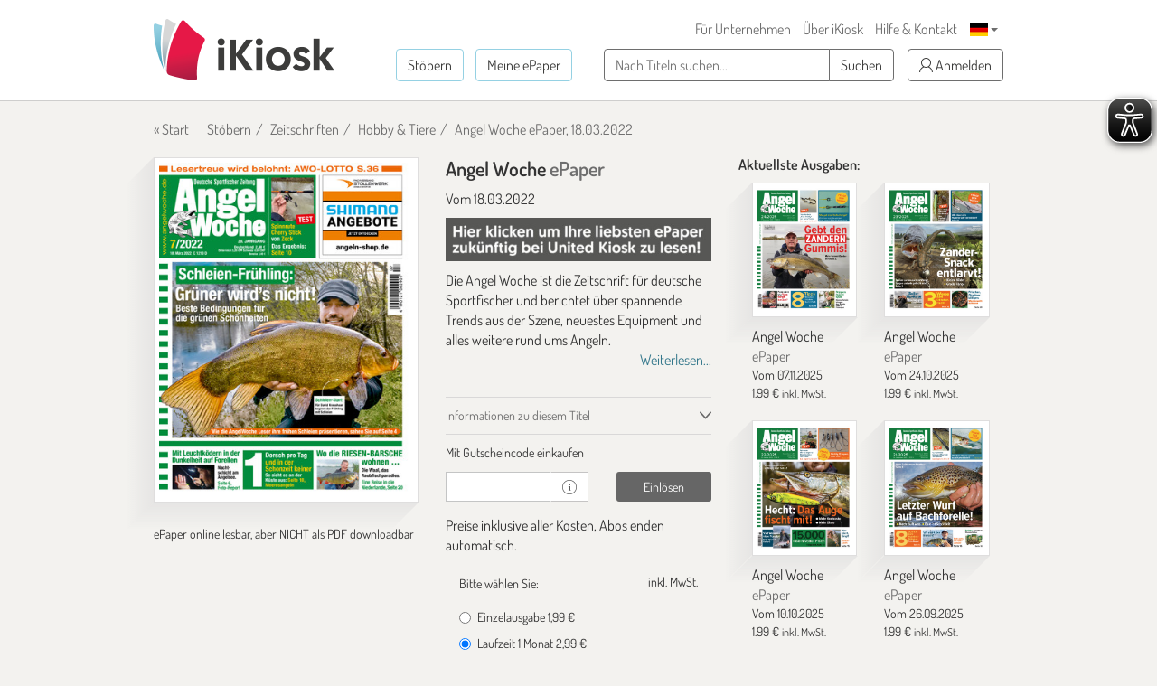

--- FILE ---
content_type: text/html; charset=UTF-8
request_url: https://www.ikiosk.de/shop/epaper/angel-woche/1027004.html
body_size: 26510
content:

<!DOCTYPE html>
<html lang="de">
    <head>
        <meta charset="utf-8">
        <meta http-equiv="X-UA-Compatible" content="IE=edge">

        <meta name="viewport" content="width=device-width, initial-scale=1">
        <meta name="language" content="Deutsch">

        <meta name="robots" content="index, follow, noarchive"/><meta name="keywords" content="angel, wels, haken, hecht, fische, angeln, stör, fischen,  fliegenfischen, fisch, köder"/><meta name="description" content="Mit der Angel Woche sind Sport- und Hobbyfischer stets aus dem Laufenden. Die neueste Ausgabe des Fachmagazins finden Sie als ePaper im iKiosk."/><link href="https://www.ikiosk.de/shop/epaper/angel-woche.html" rel="canonical"/><link href="https://www.ikiosk.de/shop/epaper/angel-woche/1027004.html?page=2" rel="next"/>
        <title>Angel Woche vom 18.03.2022 – als ePaper im iKiosk lesen</title>

        <style>
    html { font-size: 10px; min-height: 100%; position: relative; }
    body { font-family: Dosis,"Helvetica Neue",Helvetica,Arial,sans-serif; font-size: 16px; line-height: 1.42857143; color: #333; background-color: #f3f2ef; margin-bottom: 375px !important; }
    img:not(.is-loaded):not([width=""]):not(.mfp-img) { background-color: #ffffffff; animation: skeleton 1s infinite; }
    @keyframes skeleton { 0% { background-color: #ffffffff; } 50% { background-color: #ffffff55; } 100% { background-color: #ffffffff; }}
    .carousel-top-title-wrapper { min-height: 550px; }
    @media screen and (min-width: 480px)  { .carousel-top-title-wrapper { min-height: 400px; }}
    @media screen and (min-width: 768px)  { .carousel-top-title-wrapper { min-height: 522px; }}
    @media screen and (min-width: 980px)  { .carousel-top-title-wrapper { min-height: 409px; }}
    @media screen and (min-width: 1024px) { .carousel-top-title-wrapper { min-height: 426px; }}
    @media screen and (min-width: 1366px) { .carousel-top-title-wrapper { min-height: 450px; }}
    @media screen and (min-width: 1440px) { .carousel-top-title-wrapper { min-height: 470px; }}
    @media screen and (min-width: 1600px) { .carousel-top-title-wrapper { min-height: 525px; }}
    @media screen and (max-width: 991px)  { body { margin-bottom: 310px !important; }}
</style>

        <link href="/img/favicons/apple-touch-icon-180x180.png?1729590662" rel="apple-touch-icon" sizes="180x180"/><link href="/img/favicons/apple-touch-icon-152x152.png?1729590662" rel="apple-touch-icon" sizes="152x152"/><link href="/img/favicons/apple-touch-icon-144x144.png?1729590642" rel="apple-touch-icon" sizes="144x144"/><link href="/img/favicons/apple-touch-icon-120x120.png?1729590662" rel="apple-touch-icon" sizes="120x120"/><link href="/img/favicons/apple-touch-icon-114x114.png?1729590647" rel="apple-touch-icon" sizes="114x114"/><link href="/img/favicons/apple-touch-icon-76x76.png?1729590647" rel="apple-touch-icon" sizes="76x76"/><link href="/img/favicons/apple-touch-icon-76x76.png?1729590647" rel="apple-touch-icon" sizes="76x76"/><link href="/img/favicons/apple-touch-icon-72x72.png?1729590647" rel="apple-touch-icon" sizes="72x72"/><link href="/img/favicons/apple-touch-icon-60x60.png?1729590662" rel="apple-touch-icon" sizes="60x60"/><link href="/img/favicons/apple-touch-icon-57x57.png?1729590662" rel="apple-touch-icon" sizes="57x57"/><link href="/img/favicons/favicon-32x32.png?1729590642" rel="icon" sizes="32x32" type="image/png"/><link href="/img/favicons/favicon-32x32.png?1729590642" rel="shortcut icon" sizes="32x32" type="image/png"/><link href="/img/favicons/android-chrome-192x192.png?1729590662" rel="icon" sizes="192x192" type="image/png"/><link href="/img/favicons/android-chrome-192x192.png?1729590662" rel="shortcut icon" sizes="192x192" type="image/png"/><link href="/img/favicons/favicon-96x96.png?1729590647" rel="icon" sizes="96x96" type="image/png"/><link href="/img/favicons/favicon-96x96.png?1729590647" rel="shortcut icon" sizes="96x96" type="image/png"/><link href="/img/favicons/favicon-16x16.png?1729590662" rel="icon" sizes="16x16" type="image/png"/><link href="/img/favicons/favicon-16x16.png?1729590662" rel="shortcut icon" sizes="16x16" type="image/png"/><link href="/img/favicons/manifest.json?1729590642" rel="manifest"/><link href="/img/favicons/favicon.ico?1729590642" rel="shortcut icon"/><meta name="apple-itunes-app" content="app-id=342664416, app-argument=ikiosk://buy/id/161"/><meta name="msapplication-TileColor" content="#ffffff"/><meta name="msapplication-TileImage" content="/img/favicons/mstile-144x144.png"/><meta name="msapplication-config" content="/img/favicons/browserconfig.xml"/><meta name="theme-color" content="#ffffff"/><meta property="og:image" content="https://content.ikiosk.de/pdf/img/dd56fea27a36f0197590618e2ed4e07a0962d2e640b297a50039d508e3de49d5ce47244620104494e8aa891ba02ea432b8fbdf0cc8fd8b41967484583a7dcc0e07e657c2a4d18e5df0c21b09a56ffc96.jpg"/><link rel="stylesheet" type="text/css" href="/css/bootstrap-datetimepicker/bootstrap-datetimepicker.css?1745912438"/><link rel="stylesheet" type="text/css" href="/css/magnific-popup/magnific-popup.css?1729590391"/><link rel="preload" type="text/css" href="/css/main.css?v=1536673404" as="style"/><link rel="stylesheet" type="text/css" href="/css/main.css?v=1536673404"/>
<script>
    var eyeAble_pluginConfig = {"iconSize":50,"rightPosition":"10px","mainIconAlt":2,"maxMagnification":5,"maxMobileMagnification":3,"blacklistContrast":".caret,.download-info-icon","blacklistFontsize":".btn-toggle-coupon-form,.caption-box-wrapper,.caption-box,.main-footer .horizontal-nav.main-nav,.footer-icon-description,.footer-utilities a","forceWhiteBackground":".sfi-shop-link__icon","enableLinkHighlighting":false,"license":{"www.ikiosk.de":"9c5a67a2c9d3245flyqtofdk;"}}</script>

<script async src="/eye-able/public/js/eyeAble.js"></script>
        <script>(function(w,d,s,l,i){w[l]=w[l]||[];w[l].push({'gtm.start':
                new Date().getTime(),event:'gtm.js'});var f=d.getElementsByTagName(s)[0],
                j=d.createElement(s),dl=l!='dataLayer'?'&l='+l:'';j.async=true;j.src=
                'https://www.googletagmanager.com/gtm.js?id='+i+dl;f.parentNode.insertBefore(j,f);
            })(window,document,'script','dataLayer','GTM-WHKJHF9');</script>
    </head>
    <body>
        <noscript><iframe src="https://www.googletagmanager.com/ns.html?id=GTM-WHKJHF9"
                          height="0" width="0" style="display:none;visibility:hidden"></iframe></noscript>
        <header class="main-header">
    <div class="container">
        <div>
            
<p class="logo">
    <span></span><a href="/"><img src="/img/ikiosk-no-claim.png?1729590652" width="200" height="68" alt="iKiosk" class="logo-img"/></a></p>

            <div class="mobile-user-actions visible-xs">
                
                                        <button class="btn btn-link btn-mobile-login"
                                data-toggle="popover"
                                type="button">
                            <i class="ik ik-user"></i> Anmelden                        </button>
                                                                        <div class="dropdown dropdown-change-language">
<button class="btn btn-link dropdown-toggle" type="button" data-toggle="dropdown" aria-expanded="true">
    <img src="/img/flags/de.png?1729590652" alt="Sprache - DE" width="20" height="14"/>    <span class="caret"></span>
</button>
<ul class="dropdown-menu dropdown-menu-right" role="menu">
            <li>
            <a href="/language/de">DE<img src="/img/flags/de.png?1729590652" alt="Sprache - DE" width="20" height="14"/></a>        </li>
            <li>
            <a href="/language/en">EN<img src="/img/flags/en.png?1729590647" alt="Sprache - DE" width="20" height="14"/></a>        </li>
    </ul>
</div>
                            </div>
        </div>

        
        <nav class="horizontal-nav additional-nav">
            <ul>
                                                <li class="hidden-xs">
                    <a href="/lp/ePaper-für-Unternehmen.html">Für Unternehmen</a>                </li>
                <li class="hidden-xs">
                    <a href="/ueber-ikiosk.html">Über iKiosk</a>                </li>
                <li class="hidden-xs">
                    <a href="/hilfe.html">Hilfe &amp; Kontakt</a>                </li>
                <li class="visible-sm-inline-block">
                                                <button class="btn btn-link btn-tablet-login"
                                    data-toggle="popover"
                                    type="button">
                                <i class="ik ik-user"></i> Anmelden                            </button>
                                                            </li>
                                <li class="hidden-xs">
                    <div class="dropdown dropdown-change-language">
<button class="btn btn-link dropdown-toggle" type="button" data-toggle="dropdown" aria-expanded="true">
    <img src="/img/flags/de.png?1729590652" alt="Sprache - DE" width="20" height="14"/>    <span class="caret"></span>
</button>
<ul class="dropdown-menu dropdown-menu-right" role="menu">
            <li>
            <a href="/language/de">DE<img src="/img/flags/de.png?1729590652" alt="Sprache - DE" width="20" height="14"/></a>        </li>
            <li>
            <a href="/language/en">EN<img src="/img/flags/en.png?1729590647" alt="Sprache - DE" width="20" height="14"/></a>        </li>
    </ul>
</div>
                </li>
                            </ul>
        </nav>

        <div class="navs">
            <nav class="horizontal-nav main-nav">
                <ul>
                    <li>
                        <a href="/shop?lang=de" class="btn btn-transparent btn-bordered-regent-st-blue">Stöbern</a>                    </li>
                    <li>
                                                            <button class="btn btn-transparent btn-bordered-regent-st-blue btn-lesen-login"
                                            data-toggle="popover"
                                            type="button">
                                        Meine ePaper                                    </button>
                                                                            </li>
                    <li class="visible-xs-inline-block mobileAutocomplete">
                        <form  action="/suchen" role="search" method="get">
                        <button data-toggle="popover" class="btn btn-toggle-search-form" type="button" id="mobileAutocomplete" aria-label="Suchen">
                            <i class="ik ik-search"></i>
                        </button>
                        </form>
                    </li>
                </ul>
            </nav>

            <form class="search-form hidden-xs" action="/suchen" role="search" method="get">
                <div class="form-group">
                    <div class="input-group">
                        <input type="text" id="autocomplete" class="form-control" name="query" required placeholder="Nach Titeln suchen...">

                        <span class="input-group-btn hidden-md hidden-lg">
                            <button class="btn btn-toggle-search-form" type="submit" aria-label="Suchen">
                                <i class="ik ik-search"></i>
                            </button>
                        </span>

                        <span class="input-group-btn hidden-xs hidden-sm">
                            <button class="btn btn-white btn-bordered-boulder" type="submit">
                                Suchen                            </button>
                        </span>
                    </div>
                </div>
            </form>

                                <button class="btn btn-white btn-bordered-boulder btn-login hidden-xs hidden-sm"
                            data-toggle="popover"
                            type="button">
                        <i class="ik ik-user"></i> Anmelden                    </button>
                
                <div class="hidden">
                    <form action="/anmelden" id="login-form-popover" data-default-action="/anmelden" data-meine-epaper-url="/meine-epaper" method="post" accept-charset="utf-8"><div style="display:none;"><input type="hidden" name="_method" value="POST"/></div>    <div class="form-group">
        <label class="control-label" for="login-email">E-Mail <strong>*</strong></label>
        <input name="data[Account][email]" class="form-control" id="login-email" required="required" value="" autocomplete="username" type="email"/>    </div>

    <div class="form-group">
        <label class="control-label" for="login-password">Passwort <strong>*</strong></label>
        <input name="data[Account][password]" class="form-control" id="login-password" required="required" autocomplete="current-password" type="password"/>    </div>

    <div class="form-group clearfix">
        <a href="/passwort-vergessen" class="pull-left">Passwort vergessen?</a>
                    <div class="checkbox pull-right">
                <label class="control-label">
                    <input type="hidden" name="data[Account][rememberMe]" id="login-remember-me_" value="0"/><input type="checkbox" name="data[Account][rememberMe]" class="" id="login-remember-me" value="1"/>Angemeldet bleiben                </label>
            </div>
            </div>

    
    <div class="form-actions">
        <button type="submit" class="btn btn-amaranth btn-xs-full-width" data-loading-text="Wird geladen...">Anmelden</button>
    </div>

<!--    <div class="form-caption">
        <span>*</span>
    </div>-->

</form>
                    <hr>

                    <strong>Neu im iKiosk? Jetzt registrieren.</strong>
                    <form action="/registrieren" id="popover-register-form-popover" class="form-horizontal register-form" method="post" accept-charset="utf-8"><div style="display:none;"><input type="hidden" name="_method" value="POST"/></div><input type="hidden" name="data[Account][registrationType]" id="popover-register-registrationType" value="small"/>    <div class="form-group ">
        <div class="col-xs-12">
            <label class="control-label" for="popover-register-email">E-Mail  <strong>*</strong></label>
            <input name="data[Account][email]" class="form-control" id="popover-register-email" required="required" value="" autocomplete="off" type="email"/>        </div>
    </div>

    <div class="form-group">
        <div class="col-xs-12">
            <p class="policy-agreement">
                Mit Ihrer Registrierung erklären Sie sich mit den <a href="/agb.html" target="_blank" rel="noreferrer">Allgemeinen Geschäftsbedingungen</a> und den <a href="/datenschutz.html" target="_blank" rel="noreferrer">Datenschutzbestimmungen</a> des iKiosk einverstanden.<div class="recaptcha-info">Diese Website ist durch reCaptcha geschützt und es gelten die <a target="_blank" rel="noreferrer" href="https://policies.google.com/privacy">Datenschutzbestimmungen</a> und <a target="_blank" rel="noreferrer" href="https://policies.google.com/terms">Allgemeinen Geschäftsbedingungen</a> von Google.</div>            </p>
                            <div class="newsletter-checkbox-wrapper">
                    <div class="checkbox">
                        <label>
                            <input type="hidden" name="data[Account][newsletterAgreed]" id="popover-register-newsletterAgreed_" value="0"/><input type="checkbox" name="data[Account][newsletterAgreed]" class="" id="popover-register-newsletterAgreed" value="1"/>Ja, ich möchte besondere Angebote zu ePapern und rund um den iKiosk per E-Mail erhalten und bin damit einverstanden, dass mein Öffnungs- und Klickverhalten ausgewertet wird. Meine Einwilligung kann ich jederzeit widerrufen.                        </label>
                    </div>
                </div>
                    </div>
    </div>

    <div class="form-actions">
        <button type="submit" class="btn btn-amaranth btn-xs-full-width" data-loading-text="Wird geladen...">
            Registrieren        </button>
    </div>

    </form>
<div class="modal" id="tou-modal-simple" tabindex="-1" role="dialog" aria-hidden="true">
    <div class="modal-dialog">
        <div class="modal-content">
            <div class="modal-header text-right">
                <button type="button" class="btn btn-amaranth" data-dismiss="modal">&times;</button>
            </div>
            <div class="modal-body">

            </div>
            <div class="modal-footer">
                <button type="button" class="btn btn-amaranth" data-dismiss="modal">Schließen</button>
            </div>
        </div>
    </div>
</div>
                </div>
                    </div>
    </div>
</header>
<div class="container"><a class="back-to-shopping-link" href="/">« Start</a><ul class="breadcrumb top-breadcrumb"><li class="first"><a href="/shop">Stöbern</a></li><li><a href="/shop/zeitschriften">Zeitschriften</a></li><li><a href="/shop/zeitschriften/hobby-tiere">Hobby &amp; Tiere</a></li><li class="active">Angel Woche ePaper, 18.03.2022</li></ul></div>
<div class="page-content">
    <div class="container">
        <div class="row newspaper-shop">
            <span itemscope itemtype="http://schema.org/Product">
                <div class="col-xs-12 col-sm-6 col-md-4 newspaper-preview-col">
                    <div class="newspaper-box">
                        <div class="newspaper-box-cover-wrapper">
                            <div class="newspaper-box-cover">
                                <img src="/img/ribbon.png?1729590667" alt="Ribbon" class="gift-ribbon hidden"/>                                                                <div class="gallery">
                                    <a class="preview-cover"
                                       href="https://content.ikiosk.de/pdf/img/9b826508f31b73cdb14bfb9e12e73b2a7bbf1b0dc5f26096d43c10e75896311314259a852622b7a53f2cb4dd1d25d782e18766b9438605e02a0c19526d0d9f35a637b1e7d04b71f047041ae997c03c60.jpg"
                                       aria-label="Angel Woche - ePaper (Seite 1)"
                                       data-caption="Angel Woche - ePaper">

                                                                                <img src="https://content.ikiosk.de/pdf/img/dd56fea27a36f0197590618e2ed4e07a0962d2e640b297a50039d508e3de49d5ce47244620104494e8aa891ba02ea432b8fbdf0cc8fd8b41967484583a7dcc0e07e657c2a4d18e5df0c21b09a56ffc96.jpg"
                                             alt="Angel Woche - ePaper"
                                             width="335"
                                             height="440"
                                             itemprop="image"
                                        >

                                        <i class="ik ik-search"></i>
                                    </a>

                                                <a class="preview-cover"
               href="https://content.ikiosk.de/pdf/img/9b826508f31b73cdb14bfb9e12e73b2a7bbf1b0dc5f26096d43c10e75896311314259a852622b7a53f2cb4dd1d25d782ddc24e3fedbb31fa80a19bb9af8005c2a637b1e7d04b71f047041ae997c03c60.jpg"
               data-caption="Angel Woche - ePaper"
               aria-label="Angel Woche - ePaper (Seite 2)">
            </a>
                    <a class="preview-cover"
               href="https://content.ikiosk.de/pdf/img/9b826508f31b73cdb14bfb9e12e73b2a7bbf1b0dc5f26096d43c10e75896311314259a852622b7a53f2cb4dd1d25d7829f45667b3733bfdad2316452d201b229a637b1e7d04b71f047041ae997c03c60.jpg"
               data-caption="Angel Woche - ePaper"
               aria-label="Angel Woche - ePaper (Seite 3)">
            </a>
                    <a class="preview-cover"
               href="https://content.ikiosk.de/pdf/img/9b826508f31b73cdb14bfb9e12e73b2a7bbf1b0dc5f26096d43c10e75896311314259a852622b7a53f2cb4dd1d25d782e56f80107b64c0c28bcf8992ff6dac0fa637b1e7d04b71f047041ae997c03c60.jpg"
               data-caption="Angel Woche - ePaper"
               aria-label="Angel Woche - ePaper (Seite 4)">
            </a>
                    <a class="preview-cover"
               href="https://content.ikiosk.de/pdf/img/9b826508f31b73cdb14bfb9e12e73b2a7bbf1b0dc5f26096d43c10e75896311314259a852622b7a53f2cb4dd1d25d7820ef192bd492d5b721eed6a5483660a3ba637b1e7d04b71f047041ae997c03c60.jpg"
               data-caption="Angel Woche - ePaper"
               aria-label="Angel Woche - ePaper (Seite 5)">
            </a>
        
                                </div>
                            </div>
                        </div>
                    </div>
                                            <span class="download-pdf-info">
                            ePaper online lesbar, aber NICHT als PDF downloadbar                        </span>
                    
                                    </div>

                <div class="col-xs-12 col-sm-6 col-md-4">
                    <div class="newspaper-details">
                        <h1 class="newspaper-title" itemprop="name">
                            Angel Woche <span>ePaper</span>
                        </h1>

                        <div class="newspaper-meta">
                            <meta itemprop="url" content="https://www.ikiosk.de/shop/epaper/angel-woche/1027004.html">
                            <span>
                                                                <meta itemprop="releaseDate" content="18.03.2022">
                                Vom 18.03.2022                            </span>

                            
                                                                                                <a href="https://www.united-kiosk.de/zeitschriften/sport/angelwoche/?PartnerID=IK22140" target="_blank" rel="noreferrer">
                                                                    <div class="badge-image-wrapper">
                                        <img class="badge-image"
                                             src="https://content.ikiosk.de/pdf/published/company/2/pdfplace/161/logo/badgeImage_1759344014094.jpg"
                                             alt="Information Bild"
                                        />
                                    </div>
                                                                    </a>
                                                            
                                                            <div class="information-box">
                                    Die Angel Woche ist die Zeitschrift für deutsche Sportfischer und berichtet über spannende Trends aus der Szene, neuestes Equipment und alles weitere rund ums Angeln.
                                    <a href="#full-information" class="btn-show-more-information">Weiterlesen...</a>                                </div>
                                                    </div>

                        <div class="accordion accordion-compact" role="tablist" aria-multiselectable="true">
                            <div class="panel">
                                <div class="panel-heading">
                                    <a id="about-title-heading" class="collapsed" data-toggle="collapse" data-parent=".accordion" href="#about-title" role="tab" aria-expanded="false" aria-controls="about-title">
                                        Informationen zu diesem Titel                                    </a>
                                </div>
                                <div id="about-title" class="panel-collapse collapse" role="tabpanel" aria-labelledby="about-title-heading">
                                    <div class="panel-body">
                                        <dl class="dl-horizontal">
                                                                                            <dt>Format:</dt>
                                                <dd>Zeitschrift</dd>
                                                                                                                                        <dt>Kategorie:</dt>
                                                <dd>Hobby & Tiere</dd>
                                                                                                                                        <dt>Sprache:</dt>
                                                <dd>Deutsch</dd>
                                                                                                                                        <dt>Ausgabe:</dt>
                                                <dd>erscheint alle 14 Tage</dd>
                                                                                                                                        <dt>Verlag:</dt>
                                                <dd>JAHR MEDIA GmbH & Co. KG</dd>
                                                                                    </dl>
                                    </div>
                                </div>
                            </div>

                            
                                                                                                                                                        <div class="panel">
                                        <div class="panel-heading" role="tab" id="promo-code-heading">
                                            <span>
                                                Mit Gutscheincode einkaufen                                            </span>
                                        </div>
                                        <div id="promo-code" class="panel-collapse" role="tabpanel" aria-labelledby="promo-code-heading">
                                            <div class="panel-body">
                                                
<form id="promo-code-form" class="form-horizontal" action="/coupon-verify" >
    <input type="hidden" name="pdfPlaceId" id="pdfPlaceId" value="161" /><input type="hidden" name="pdfDocumentId" id="pdfDocumentId" value="1027004" />
    <div class="form-group">
        <div class="col-xs-12">
                    </div>
        <div class="col-xs-7">
            <div class="input-group">
                <input type="text"
                       class="form-control input-sm"
                       id="promo-code"
                       name="code"
                       value=""
                       required
                       aria-label="Gutschein"
                >
                <div class="input-group-addon">
                    <i class="ik ik-info" data-toggle="tooltip" title="Informationen über Aktionsgutscheine erhalten Sie regelmäßig, wenn Sie sich für unseren Newsletter anmelden."></i>
                </div>
            </div>
        </div>
        <div class="col-xs-5">
            <button type="submit"
                    class="btn btn-sm btn-dove-gray "
                    data-loading-text="Wird geladen..."
            >
                Einlösen            </button>
        </div>
    </div>
</form>

<form id="cancel-promo-code-form" class="form-horizontal" action="/coupon-cancel" style="display: none;">
    <div class="form-group">
        <div class="col-xs-12">
            <button type="submit" class="btn-cancel-promo-code" data-loading-text="Wird geladen...">
                Gutschein entfernen            </button>
        </div>
    </div>

    <div class="row discount-info" style="display: none;">
        <div class="col-xs-8">
           <span class="discount-value-percent"></span>% Gutschein-Rabatt        </div>
        <div class="col-xs-4 text-right">
            - <span class="discount-value"></span>
        </div>
    </div>

    <div class="row wrong-product-info" >
        <div class="col-xs-12">
            <p class="wrong-coupon">
                Sie haben einen Gutschein für ein anderes Produkt!            </p>
        </div>
    </div>

            <div class="form-group">
            <div class="col-xs-12 coupon-details">
                <p>
                    Sie haben einen aktiven Gutschein mit % Rabatt für:                </p>

                <ul class="list-unstyled">
                                    </ul>
            </div>
        </div>
    </form>
                                                                                                    <div class="register-form-wrapper">
                                                        <hr>
                                                        <strong>Neu im iKiosk? Jetzt registrieren.</strong>
                                                        <a href="#login" class="pull-right">Anmelden</a>

                                                        <form action="/registrieren" id="register-form" class="form-horizontal register-form" method="post" accept-charset="utf-8"><div style="display:none;"><input type="hidden" name="_method" value="POST"/></div><input type="hidden" name="data[Account][registrationType]" id="register-registrationType" value="small"/>    <div class="form-group ">
        <div class="col-xs-12">
            <label class="control-label" for="register-email">E-Mail  <strong>*</strong></label>
            <input name="data[Account][email]" class="form-control" id="register-email" required="required" value="" autocomplete="off" type="email"/>        </div>
    </div>

    <div class="form-group">
        <div class="col-xs-12">
            <p class="policy-agreement">
                Mit Ihrer Registrierung erklären Sie sich mit den <a href="/agb.html" target="_blank" rel="noreferrer">Allgemeinen Geschäftsbedingungen</a> und den <a href="/datenschutz.html" target="_blank" rel="noreferrer">Datenschutzbestimmungen</a> des iKiosk einverstanden.<div class="recaptcha-info">Diese Website ist durch reCaptcha geschützt und es gelten die <a target="_blank" rel="noreferrer" href="https://policies.google.com/privacy">Datenschutzbestimmungen</a> und <a target="_blank" rel="noreferrer" href="https://policies.google.com/terms">Allgemeinen Geschäftsbedingungen</a> von Google.</div>            </p>
                            <div class="newsletter-checkbox-wrapper">
                    <div class="checkbox">
                        <label>
                            <input type="hidden" name="data[Account][newsletterAgreed]" id="register-newsletterAgreed_" value="0"/><input type="checkbox" name="data[Account][newsletterAgreed]" class="" id="register-newsletterAgreed" value="1"/>Ja, ich möchte besondere Angebote zu ePapern und rund um den iKiosk per E-Mail erhalten und bin damit einverstanden, dass mein Öffnungs- und Klickverhalten ausgewertet wird. Meine Einwilligung kann ich jederzeit widerrufen.                        </label>
                    </div>
                </div>
                    </div>
    </div>

    <div class="form-actions">
        <button type="submit" class="btn btn-amaranth btn-xs-full-width" data-loading-text="Wird geladen...">
            Registrieren        </button>
    </div>

    </form>
<div class="modal" id="tou-modal-simple" tabindex="-1" role="dialog" aria-hidden="true">
    <div class="modal-dialog">
        <div class="modal-content">
            <div class="modal-header text-right">
                <button type="button" class="btn btn-amaranth" data-dismiss="modal">&times;</button>
            </div>
            <div class="modal-body">

            </div>
            <div class="modal-footer">
                <button type="button" class="btn btn-amaranth" data-dismiss="modal">Schließen</button>
            </div>
        </div>
    </div>
</div>
                                                    </div>

                                                    <div class="login-form-wrapper">
                                                        <hr>
                                                        <strong>Bitte melden Sie sich an</strong>
                                                        <a href="#register" class="pull-right">Registrieren</a>

                                                        <form action="/anmelden" id="login-form" data-default-action="/anmelden" data-meine-epaper-url="/meine-epaper" method="post" accept-charset="utf-8"><div style="display:none;"><input type="hidden" name="_method" value="POST"/></div>    <div class="form-group">
        <label class="control-label" for="email">E-Mail <strong>*</strong></label>
        <input name="data[Account][email]" class="form-control" id="email" required="required" value="" autocomplete="username" type="email"/>    </div>

    <div class="form-group">
        <label class="control-label" for="password">Passwort <strong>*</strong></label>
        <input name="data[Account][password]" class="form-control" id="password" required="required" autocomplete="current-password" type="password"/>    </div>

    <div class="form-group clearfix">
        <a href="/passwort-vergessen" class="pull-left">Passwort vergessen?</a>
                    <div class="checkbox pull-right">
                <label class="control-label">
                    <input type="hidden" name="data[Account][rememberMe]" id="remember-me_" value="0"/><input type="checkbox" name="data[Account][rememberMe]" class="" id="remember-me" value="1"/>Angemeldet bleiben                </label>
            </div>
            </div>

    
    <div class="form-actions">
        <button type="submit" class="btn btn-amaranth btn-xs-full-width" data-loading-text="Wird geladen...">Anmelden</button>
    </div>

<!--    <div class="form-caption">
        <span>*</span>
    </div>-->

</form>
                                                        <div class="form-caption">
                                                            <span>*Pflichtfelder</span>
                                                        </div>
                                                    </div>

                                                    <div class="lost-password-form-wrapper">
                                                        <hr>
                                                        <strong>Passwort vergessen</strong>
                                                        <a href="#login" class="pull-right">Anmelden</a>
                                                        <form action="/passwort-vergessen" id="lost-password-form" method="post" accept-charset="utf-8"><div style="display:none;"><input type="hidden" name="_method" value="POST"/></div>    <div class="form-group ">
        <label class="control-label" for="lost-password-email">E-Mail <strong>*</strong></label>
        <input name="data[Account][email]" class="form-control" id="lost-password-email" required="required" autofocus="autofocus" type="email"/>    </div>

    <div class="form-actions">
        <button type="submit" class="btn btn-amaranth btn-xs-full-width lost-password-button" data-loading-text="Wird geladen...">Weiter</button>
    </div>

    <div class="form-caption">
        <span>*Pflichtfelder</span>
    </div>
</form>                                                    </div>
                                                                                            </div>
                                        </div>
                                    </div>
                                                                                        <span>Preise inklusive aller Kosten, Abos enden automatisch.

</span>                        </div>

                                                                    <span itemprop="offers" itemscope="" itemtype="http://schema.org/Offer">
                                                <meta itemprop="priceCurrency" content="EUR">
                                                <meta itemprop="price"
                                                      content="1.99">
                                            </span>
                                        <form action="/shop/kasse-1" id="purchase-subscription-form" method="post" accept-charset="utf-8"><div style="display:none;"><input type="hidden" name="_method" value="POST"/></div><input type="hidden" name="data[Product][pdf_place_id]" value="161" id="ProductPdfPlaceId"/><input type="hidden" name="data[Product][pdf_document_id]" value="1027004" id="ProductPdfDocumentId"/><input type="hidden" name="data[Product][coupon]" class="couponCode" value="" id="ProductCoupon"/>    <div class="form-group">
        <div class="col-xs-12">
            <label>Bitte wählen Sie:</label>
            <small class="pull-right">inkl. MwSt.</small>

            
                            <div class="radio">
                    <label>
                        <input id="ProductProductId'DeIpadpdfAngelwoche1"
                               name="data[Product][product_id]"
                               class="form-horizontal"
                               type="radio"
                               data-subscription-period="1"
                               value="de.ipadpdf.angelwoche.1"
                               required

                                                       >

                        Einzelausgabe <span class="price-value">1,99 €</span>                    </label>
                </div>
                            <div class="radio">
                    <label>
                        <input id="ProductProductId'DeIpadpdfAngelwoche30TageA"
                               name="data[Product][product_id]"
                               class="form-horizontal"
                               type="radio"
                               data-subscription-period="30"
                               value="de.ipadpdf.angelwoche.30Tage.a"
                               required

                               checked="checked"                        >

                        Laufzeit 1 Monat <span class="price-value">2,99 €</span>                    </label>
                </div>
                            <div class="radio">
                    <label>
                        <input id="ProductProductId'DeIpadpdfAngelwoche3MonateA"
                               name="data[Product][product_id]"
                               class="form-horizontal"
                               type="radio"
                               data-subscription-period="90"
                               value="de.ipadpdf.angelwoche.3Monate.a"
                               required

                                                       >

                        Laufzeit 3 Monate <span class="price-value">11,49 €</span>                    </label>
                </div>
            
                    </div>
    </div>

    <div class="row">
        <div class="col-xs-12">
            <a href="https://www.schweitzer-online.de/go/product/B315016" class="sfi-shop-link" target="_blank" rel="noreferrer">
    <img src="/img/building-solid.svg?1729590642" alt="Building Solid icon" class="sfi-shop-link__icon" width="18px" height="20px"/>
    <p class="sfi-shop-link__text">
        Firmenabo: Rechnungs-Kauf für Unternehmen auf schweitzer-online.de    </p>
</a>

<div class="prices-box "
     data-coupon="0"
     data-coupon-discount-value-percent="0"
     data-product-discounted="0"
     data-price="2,99 €"
     >

    <dl class="dl-horizontal">
        <dt class="price-without-promo hidden">
            Preis ohne Gutschein:        </dt>
        <dd class="price-without-promo-value hidden">
                    </dd>

        <dt>Ihr Preis:</dt>
                <dd>
            <span class="price-value">2,99 €</span>
            <small>inkl. MwSt.</small>
        </dd>
    </dl>
</div>        </div>
    </div>

    <button type="submit" class="btn btn-sm btn-amaranth btn-block js-btn-purchase-next">
        Auswahl bestätigen und weiter    </button>
</form><ul class="payments-list">
    <li>
                <a href="http://paypal.com/de/webapps/mpp/paypal-popup" target="_blank" rel="noreferrer">
            <img src="/img/paypal.jpg"
                 alt="PayPal"
                 width="75"
                 height="21"
                 loading="lazy"
            >
        </a>
    </li>
    <li>
                <img src="/img/visa.jpg"
             alt="Visa, MasterCard"
             width="64"
             height="21"
             loading="lazy"
        >
    </li>
    </ul>
                    </div>
                </div>
            </span>

            <div class="hidden-xs hidden-sm col-md-4">
                <div class="newspaper-previous-issues">
                                        <h2 class="heading-text latest">Aktuellste Ausgaben:</h2>

                                            <div class="col-md-6">
                            
<div class="newspaper-box "  itemscope itemtype="http://schema.org/Product">
    
<div class="newspaper-box-cover-wrapper">
    <div class="newspaper-box-cover js-newspaper-cover" >
        
                    <a href="/shop/epaper/angel-woche/1541258.html" aria-label="Angel Woche" itemprop="url">

                                    <picture>
                        <img src="https://content.ikiosk.de/pdf/img/dd56fea27a36f0197590618e2ed4e07a0962d2e640b297a50039d508e3de49d5fa9f217afd478a13a44ff0e738e73f1cd409b1a639e14900f42400411584d46407e657c2a4d18e5df0c21b09a56ffc96.jpg"
                             alt="Angel Woche"
                             width="335"
                             height="440"
                             loading="lazy"
                        >
                    </picture>
                
                
                
                            </a>
        
        
    </div>
</div>

    <div class="newspaper-box-meta">
                <p class="newspaper-title" itemprop="name">
                            <a "
                    href="/shop/epaper/angel-woche/1541258.html"
                >
                    Angel Woche <span>ePaper</span>
                </a>
                    </p>

                    <span class="newspaper-publication-date">
                                    <meta itemprop="releaseDate" content="07.11.2025">
                
                Vom 07.11.2025            </span>
        
                                                                        <span class="newspaper-price" itemprop="offers" itemscope itemtype="http://schema.org/Offer">
                                                    <meta itemprop="priceCurrency" content="EUR">
                                                <span itemprop="price">
                            1.99                        </span>
                        €
                        <small>inkl. MwSt.</small>
                    </span>
                                    
        
            </div>
</div>
                        </div>
                                                                    <div class="col-md-6">
                            
<div class="newspaper-box "  itemscope itemtype="http://schema.org/Product">
    
<div class="newspaper-box-cover-wrapper">
    <div class="newspaper-box-cover js-newspaper-cover" >
        
                    <a href="/shop/epaper/angel-woche/1537463.html" aria-label="Angel Woche" itemprop="url">

                                    <picture>
                        <img src="https://content.ikiosk.de/pdf/img/dd56fea27a36f0197590618e2ed4e07a0962d2e640b297a50039d508e3de49d5eefc94a8e8cd6b6f33a406fc145a182a660cef676b864ccc34172f0dd21438e407e657c2a4d18e5df0c21b09a56ffc96.jpg"
                             alt="Angel Woche"
                             width="335"
                             height="440"
                             loading="lazy"
                        >
                    </picture>
                
                
                
                            </a>
        
        
    </div>
</div>

    <div class="newspaper-box-meta">
                <p class="newspaper-title" itemprop="name">
                            <a "
                    href="/shop/epaper/angel-woche/1537463.html"
                >
                    Angel Woche <span>ePaper</span>
                </a>
                    </p>

                    <span class="newspaper-publication-date">
                                    <meta itemprop="releaseDate" content="24.10.2025">
                
                Vom 24.10.2025            </span>
        
                                                                        <span class="newspaper-price" itemprop="offers" itemscope itemtype="http://schema.org/Offer">
                                                    <meta itemprop="priceCurrency" content="EUR">
                                                <span itemprop="price">
                            1.99                        </span>
                        €
                        <small>inkl. MwSt.</small>
                    </span>
                                    
        
            </div>
</div>
                        </div>
                                                    <div class="clearfix visible-md-block visible-lg-block"></div>
                                                                    <div class="col-md-6">
                            
<div class="newspaper-box "  itemscope itemtype="http://schema.org/Product">
    
<div class="newspaper-box-cover-wrapper">
    <div class="newspaper-box-cover js-newspaper-cover" >
        
                    <a href="/shop/epaper/angel-woche/1533480.html" aria-label="Angel Woche" itemprop="url">

                                    <picture>
                        <img src="https://content.ikiosk.de/pdf/img/dd56fea27a36f0197590618e2ed4e07a0962d2e640b297a50039d508e3de49d5d9286a117da27c145fec465c189100f79db1e3fd6cbeeaa1dc4dee780e57e28707e657c2a4d18e5df0c21b09a56ffc96.jpg"
                             alt="Angel Woche"
                             width="335"
                             height="440"
                             loading="lazy"
                        >
                    </picture>
                
                
                
                            </a>
        
        
    </div>
</div>

    <div class="newspaper-box-meta">
                <p class="newspaper-title" itemprop="name">
                            <a "
                    href="/shop/epaper/angel-woche/1533480.html"
                >
                    Angel Woche <span>ePaper</span>
                </a>
                    </p>

                    <span class="newspaper-publication-date">
                                    <meta itemprop="releaseDate" content="10.10.2025">
                
                Vom 10.10.2025            </span>
        
                                                                        <span class="newspaper-price" itemprop="offers" itemscope itemtype="http://schema.org/Offer">
                                                    <meta itemprop="priceCurrency" content="EUR">
                                                <span itemprop="price">
                            1.99                        </span>
                        €
                        <small>inkl. MwSt.</small>
                    </span>
                                    
        
            </div>
</div>
                        </div>
                                                                    <div class="col-md-6">
                            
<div class="newspaper-box "  itemscope itemtype="http://schema.org/Product">
    
<div class="newspaper-box-cover-wrapper">
    <div class="newspaper-box-cover js-newspaper-cover" >
        
                    <a href="/shop/epaper/angel-woche/1529212.html" aria-label="Angel Woche" itemprop="url">

                                    <picture>
                        <img src="https://content.ikiosk.de/pdf/img/dd56fea27a36f0197590618e2ed4e07a0962d2e640b297a50039d508e3de49d54643ff16d781a2c484069a5d11b33abef6aa9a0f1263a5ec39514dd1e3304f3107e657c2a4d18e5df0c21b09a56ffc96.jpg"
                             alt="Angel Woche"
                             width="335"
                             height="440"
                             loading="lazy"
                        >
                    </picture>
                
                
                
                            </a>
        
        
    </div>
</div>

    <div class="newspaper-box-meta">
                <p class="newspaper-title" itemprop="name">
                            <a "
                    href="/shop/epaper/angel-woche/1529212.html"
                >
                    Angel Woche <span>ePaper</span>
                </a>
                    </p>

                    <span class="newspaper-publication-date">
                                    <meta itemprop="releaseDate" content="26.09.2025">
                
                Vom 26.09.2025            </span>
        
                                                                        <span class="newspaper-price" itemprop="offers" itemscope itemtype="http://schema.org/Offer">
                                                    <meta itemprop="priceCurrency" content="EUR">
                                                <span itemprop="price">
                            1.99                        </span>
                        €
                        <small>inkl. MwSt.</small>
                    </span>
                                    
        
            </div>
</div>
                        </div>
                                                    <div class="clearfix visible-md-block visible-lg-block"></div>
                                                                                </div>
            </div>
        </div>

                <h2 class="heading-text text-center heading-text--archive">Titelarchiv</h2>
                <div class="row">
                                <div class="col-xs-6 col-sm-3 col-md-2">
                        
<div class="newspaper-box "  itemscope itemtype="http://schema.org/Product">
    
<div class="newspaper-box-cover-wrapper">
    <div class="newspaper-box-cover js-newspaper-cover" >
        
                    <a href="/shop/epaper/angel-woche/1541258.html" aria-label="Angel Woche" itemprop="url">

                                    <picture>
                        <img src="https://content.ikiosk.de/pdf/img/dd56fea27a36f0197590618e2ed4e07a0962d2e640b297a50039d508e3de49d5fa9f217afd478a13a44ff0e738e73f1cd409b1a639e14900f42400411584d46407e657c2a4d18e5df0c21b09a56ffc96.jpg"
                             alt="Angel Woche"
                             width="335"
                             height="440"
                             loading="lazy"
                        >
                    </picture>
                
                
                
                            </a>
        
        
    </div>
</div>

    <div class="newspaper-box-meta">
                <p class="newspaper-title" itemprop="name">
                            <a "
                    href="/shop/epaper/angel-woche/1541258.html"
                >
                    Angel Woche <span>ePaper</span>
                </a>
                    </p>

                    <span class="newspaper-publication-date">
                                    <meta itemprop="releaseDate" content="07.11.2025">
                
                Vom 07.11.2025            </span>
        
                                                                        <span class="newspaper-price" itemprop="offers" itemscope itemtype="http://schema.org/Offer">
                                                    <meta itemprop="priceCurrency" content="EUR">
                                                <span itemprop="price">
                            1.99                        </span>
                        €
                        <small>inkl. MwSt.</small>
                    </span>
                                    
        
            </div>
</div>
                    </div>

                                                                                                <div class="col-xs-6 col-sm-3 col-md-2">
                        
<div class="newspaper-box "  itemscope itemtype="http://schema.org/Product">
    
<div class="newspaper-box-cover-wrapper">
    <div class="newspaper-box-cover js-newspaper-cover" >
        
                    <a href="/shop/epaper/angel-woche/1537463.html" aria-label="Angel Woche" itemprop="url">

                                    <picture>
                        <img src="https://content.ikiosk.de/pdf/img/dd56fea27a36f0197590618e2ed4e07a0962d2e640b297a50039d508e3de49d5eefc94a8e8cd6b6f33a406fc145a182a660cef676b864ccc34172f0dd21438e407e657c2a4d18e5df0c21b09a56ffc96.jpg"
                             alt="Angel Woche"
                             width="335"
                             height="440"
                             loading="lazy"
                        >
                    </picture>
                
                
                
                            </a>
        
        
    </div>
</div>

    <div class="newspaper-box-meta">
                <p class="newspaper-title" itemprop="name">
                            <a "
                    href="/shop/epaper/angel-woche/1537463.html"
                >
                    Angel Woche <span>ePaper</span>
                </a>
                    </p>

                    <span class="newspaper-publication-date">
                                    <meta itemprop="releaseDate" content="24.10.2025">
                
                Vom 24.10.2025            </span>
        
                                                                        <span class="newspaper-price" itemprop="offers" itemscope itemtype="http://schema.org/Offer">
                                                    <meta itemprop="priceCurrency" content="EUR">
                                                <span itemprop="price">
                            1.99                        </span>
                        €
                        <small>inkl. MwSt.</small>
                    </span>
                                    
        
            </div>
</div>
                    </div>

                                            <div class="clearfix visible-xs-block"></div>
                                                                                                <div class="col-xs-6 col-sm-3 col-md-2">
                        
<div class="newspaper-box "  itemscope itemtype="http://schema.org/Product">
    
<div class="newspaper-box-cover-wrapper">
    <div class="newspaper-box-cover js-newspaper-cover" >
        
                    <a href="/shop/epaper/angel-woche/1533480.html" aria-label="Angel Woche" itemprop="url">

                                    <picture>
                        <img src="https://content.ikiosk.de/pdf/img/dd56fea27a36f0197590618e2ed4e07a0962d2e640b297a50039d508e3de49d5d9286a117da27c145fec465c189100f79db1e3fd6cbeeaa1dc4dee780e57e28707e657c2a4d18e5df0c21b09a56ffc96.jpg"
                             alt="Angel Woche"
                             width="335"
                             height="440"
                             loading="lazy"
                        >
                    </picture>
                
                
                
                            </a>
        
        
    </div>
</div>

    <div class="newspaper-box-meta">
                <p class="newspaper-title" itemprop="name">
                            <a "
                    href="/shop/epaper/angel-woche/1533480.html"
                >
                    Angel Woche <span>ePaper</span>
                </a>
                    </p>

                    <span class="newspaper-publication-date">
                                    <meta itemprop="releaseDate" content="10.10.2025">
                
                Vom 10.10.2025            </span>
        
                                                                        <span class="newspaper-price" itemprop="offers" itemscope itemtype="http://schema.org/Offer">
                                                    <meta itemprop="priceCurrency" content="EUR">
                                                <span itemprop="price">
                            1.99                        </span>
                        €
                        <small>inkl. MwSt.</small>
                    </span>
                                    
        
            </div>
</div>
                    </div>

                                                                                                <div class="col-xs-6 col-sm-3 col-md-2">
                        
<div class="newspaper-box "  itemscope itemtype="http://schema.org/Product">
    
<div class="newspaper-box-cover-wrapper">
    <div class="newspaper-box-cover js-newspaper-cover" >
        
                    <a href="/shop/epaper/angel-woche/1529212.html" aria-label="Angel Woche" itemprop="url">

                                    <picture>
                        <img src="https://content.ikiosk.de/pdf/img/dd56fea27a36f0197590618e2ed4e07a0962d2e640b297a50039d508e3de49d54643ff16d781a2c484069a5d11b33abef6aa9a0f1263a5ec39514dd1e3304f3107e657c2a4d18e5df0c21b09a56ffc96.jpg"
                             alt="Angel Woche"
                             width="335"
                             height="440"
                             loading="lazy"
                        >
                    </picture>
                
                
                
                            </a>
        
        
    </div>
</div>

    <div class="newspaper-box-meta">
                <p class="newspaper-title" itemprop="name">
                            <a "
                    href="/shop/epaper/angel-woche/1529212.html"
                >
                    Angel Woche <span>ePaper</span>
                </a>
                    </p>

                    <span class="newspaper-publication-date">
                                    <meta itemprop="releaseDate" content="26.09.2025">
                
                Vom 26.09.2025            </span>
        
                                                                        <span class="newspaper-price" itemprop="offers" itemscope itemtype="http://schema.org/Offer">
                                                    <meta itemprop="priceCurrency" content="EUR">
                                                <span itemprop="price">
                            1.99                        </span>
                        €
                        <small>inkl. MwSt.</small>
                    </span>
                                    
        
            </div>
</div>
                    </div>

                                            <div class="clearfix visible-xs-block"></div>
                                                                <div class="clearfix visible-sm-block"></div>
                                                                            <div class="col-xs-6 col-sm-3 col-md-2">
                        
<div class="newspaper-box "  itemscope itemtype="http://schema.org/Product">
    
<div class="newspaper-box-cover-wrapper">
    <div class="newspaper-box-cover js-newspaper-cover" >
        
                    <a href="/shop/epaper/angel-woche/1526540.html" aria-label="Angel Woche" itemprop="url">

                                    <picture>
                        <img src="https://content.ikiosk.de/pdf/img/dd56fea27a36f0197590618e2ed4e07a0962d2e640b297a50039d508e3de49d50ced45a982463f72acbf824d6080a6d17aa4226d669e3491aac1561a84c837d907e657c2a4d18e5df0c21b09a56ffc96.jpg"
                             alt="Angel Woche"
                             width="335"
                             height="440"
                             loading="lazy"
                        >
                    </picture>
                
                
                
                            </a>
        
        
    </div>
</div>

    <div class="newspaper-box-meta">
                <p class="newspaper-title" itemprop="name">
                            <a "
                    href="/shop/epaper/angel-woche/1526540.html"
                >
                    Angel Woche <span>ePaper</span>
                </a>
                    </p>

                    <span class="newspaper-publication-date">
                                    <meta itemprop="releaseDate" content="19.09.2025">
                
                Vom 19.09.2025            </span>
        
                                                                        <span class="newspaper-price" itemprop="offers" itemscope itemtype="http://schema.org/Offer">
                                                    <meta itemprop="priceCurrency" content="EUR">
                                                <span itemprop="price">
                            1.99                        </span>
                        €
                        <small>inkl. MwSt.</small>
                    </span>
                                    
        
            </div>
</div>
                    </div>

                                                                                                <div class="col-xs-6 col-sm-3 col-md-2">
                        
<div class="newspaper-box "  itemscope itemtype="http://schema.org/Product">
    
<div class="newspaper-box-cover-wrapper">
    <div class="newspaper-box-cover js-newspaper-cover" >
        
                    <a href="/shop/epaper/angel-woche/1524140.html" aria-label="Angel Woche" itemprop="url">

                                    <picture>
                        <img src="https://content.ikiosk.de/pdf/img/dd56fea27a36f0197590618e2ed4e07a0962d2e640b297a50039d508e3de49d536ada0675a91caeba2f3def4b3078228b6e6f5fa2f479514c1c02a01ddf6a4fb07e657c2a4d18e5df0c21b09a56ffc96.jpg"
                             alt="Angel Woche"
                             width="335"
                             height="440"
                             loading="lazy"
                        >
                    </picture>
                
                
                
                            </a>
        
        
    </div>
</div>

    <div class="newspaper-box-meta">
                <p class="newspaper-title" itemprop="name">
                            <a "
                    href="/shop/epaper/angel-woche/1524140.html"
                >
                    Angel Woche <span>ePaper</span>
                </a>
                    </p>

                    <span class="newspaper-publication-date">
                                    <meta itemprop="releaseDate" content="12.09.2025">
                
                Vom 12.09.2025            </span>
        
                                                                        <span class="newspaper-price" itemprop="offers" itemscope itemtype="http://schema.org/Offer">
                                                    <meta itemprop="priceCurrency" content="EUR">
                                                <span itemprop="price">
                            1.99                        </span>
                        €
                        <small>inkl. MwSt.</small>
                    </span>
                                    
        
            </div>
</div>
                    </div>

                                            <div class="clearfix visible-xs-block"></div>
                                                                                    <div class="clearfix visible-md-block visible-lg-block"></div>
                                                        <div class="col-xs-6 col-sm-3 col-md-2">
                        
<div class="newspaper-box "  itemscope itemtype="http://schema.org/Product">
    
<div class="newspaper-box-cover-wrapper">
    <div class="newspaper-box-cover js-newspaper-cover" >
        
                    <a href="/shop/epaper/angel-woche/1518358.html" aria-label="Angel Woche" itemprop="url">

                                    <picture>
                        <img src="https://content.ikiosk.de/pdf/img/dd56fea27a36f0197590618e2ed4e07a0962d2e640b297a50039d508e3de49d508b2969e1fc57556d45bf9268176a0f3888b412805e3253337f2105e233fd79307e657c2a4d18e5df0c21b09a56ffc96.jpg"
                             alt="Angel Woche"
                             width="335"
                             height="440"
                             loading="lazy"
                        >
                    </picture>
                
                
                
                            </a>
        
        
    </div>
</div>

    <div class="newspaper-box-meta">
                <p class="newspaper-title" itemprop="name">
                            <a "
                    href="/shop/epaper/angel-woche/1518358.html"
                >
                    Angel Woche <span>ePaper</span>
                </a>
                    </p>

                    <span class="newspaper-publication-date">
                                    <meta itemprop="releaseDate" content="29.08.2025">
                
                Vom 29.08.2025            </span>
        
                                                                        <span class="newspaper-price" itemprop="offers" itemscope itemtype="http://schema.org/Offer">
                                                    <meta itemprop="priceCurrency" content="EUR">
                                                <span itemprop="price">
                            1.99                        </span>
                        €
                        <small>inkl. MwSt.</small>
                    </span>
                                    
        
            </div>
</div>
                    </div>

                                                                                                <div class="col-xs-6 col-sm-3 col-md-2">
                        
<div class="newspaper-box "  itemscope itemtype="http://schema.org/Product">
    
<div class="newspaper-box-cover-wrapper">
    <div class="newspaper-box-cover js-newspaper-cover" >
        
                    <a href="/shop/epaper/angel-woche/1513290.html" aria-label="Angel Woche" itemprop="url">

                                    <picture>
                        <img src="https://content.ikiosk.de/pdf/img/dd56fea27a36f0197590618e2ed4e07a0962d2e640b297a50039d508e3de49d531e67cbd9831f443d3d9969752a7b7e124843cb4388b5d5d4d825c91e6823b2107e657c2a4d18e5df0c21b09a56ffc96.jpg"
                             alt="Angel Woche"
                             width="335"
                             height="440"
                             loading="lazy"
                        >
                    </picture>
                
                
                
                            </a>
        
        
    </div>
</div>

    <div class="newspaper-box-meta">
                <p class="newspaper-title" itemprop="name">
                            <a "
                    href="/shop/epaper/angel-woche/1513290.html"
                >
                    Angel Woche <span>ePaper</span>
                </a>
                    </p>

                    <span class="newspaper-publication-date">
                                    <meta itemprop="releaseDate" content="15.08.2025">
                
                Vom 15.08.2025            </span>
        
                                                                        <span class="newspaper-price" itemprop="offers" itemscope itemtype="http://schema.org/Offer">
                                                    <meta itemprop="priceCurrency" content="EUR">
                                                <span itemprop="price">
                            1.99                        </span>
                        €
                        <small>inkl. MwSt.</small>
                    </span>
                                    
        
            </div>
</div>
                    </div>

                                            <div class="clearfix visible-xs-block"></div>
                                                                <div class="clearfix visible-sm-block"></div>
                                                                            <div class="col-xs-6 col-sm-3 col-md-2">
                        
<div class="newspaper-box "  itemscope itemtype="http://schema.org/Product">
    
<div class="newspaper-box-cover-wrapper">
    <div class="newspaper-box-cover js-newspaper-cover" >
        
                    <a href="/shop/epaper/angel-woche/1508398.html" aria-label="Angel Woche" itemprop="url">

                                    <picture>
                        <img src="https://content.ikiosk.de/pdf/img/dd56fea27a36f0197590618e2ed4e07a0962d2e640b297a50039d508e3de49d553fbef7431d46ce99f1f345d0d0aedcacc009884daf263d29e7e84f68b4187e907e657c2a4d18e5df0c21b09a56ffc96.jpg"
                             alt="Angel Woche"
                             width="335"
                             height="440"
                             loading="lazy"
                        >
                    </picture>
                
                
                
                            </a>
        
        
    </div>
</div>

    <div class="newspaper-box-meta">
                <p class="newspaper-title" itemprop="name">
                            <a "
                    href="/shop/epaper/angel-woche/1508398.html"
                >
                    Angel Woche <span>ePaper</span>
                </a>
                    </p>

                    <span class="newspaper-publication-date">
                                    <meta itemprop="releaseDate" content="01.08.2025">
                
                Vom 01.08.2025            </span>
        
                                                                        <span class="newspaper-price" itemprop="offers" itemscope itemtype="http://schema.org/Offer">
                                                    <meta itemprop="priceCurrency" content="EUR">
                                                <span itemprop="price">
                            1.99                        </span>
                        €
                        <small>inkl. MwSt.</small>
                    </span>
                                    
        
            </div>
</div>
                    </div>

                                                                                                <div class="col-xs-6 col-sm-3 col-md-2">
                        
<div class="newspaper-box "  itemscope itemtype="http://schema.org/Product">
    
<div class="newspaper-box-cover-wrapper">
    <div class="newspaper-box-cover js-newspaper-cover" >
        
                    <a href="/shop/epaper/angel-woche/1502550.html" aria-label="Angel Woche" itemprop="url">

                                    <picture>
                        <img src="https://content.ikiosk.de/pdf/img/dd56fea27a36f0197590618e2ed4e07a0962d2e640b297a50039d508e3de49d53ed60c4db7e4ecbefb140d9dbfb97397b8f85a431cc050643589bc3fcc8ee93f07e657c2a4d18e5df0c21b09a56ffc96.jpg"
                             alt="Angel Woche"
                             width="335"
                             height="440"
                             loading="lazy"
                        >
                    </picture>
                
                
                
                            </a>
        
        
    </div>
</div>

    <div class="newspaper-box-meta">
                <p class="newspaper-title" itemprop="name">
                            <a "
                    href="/shop/epaper/angel-woche/1502550.html"
                >
                    Angel Woche <span>ePaper</span>
                </a>
                    </p>

                    <span class="newspaper-publication-date">
                                    <meta itemprop="releaseDate" content="18.07.2025">
                
                Vom 18.07.2025            </span>
        
                                                                        <span class="newspaper-price" itemprop="offers" itemscope itemtype="http://schema.org/Offer">
                                                    <meta itemprop="priceCurrency" content="EUR">
                                                <span itemprop="price">
                            1.99                        </span>
                        €
                        <small>inkl. MwSt.</small>
                    </span>
                                    
        
            </div>
</div>
                    </div>

                                            <div class="clearfix visible-xs-block"></div>
                                                                                                <div class="col-xs-6 col-sm-3 col-md-2">
                        
<div class="newspaper-box "  itemscope itemtype="http://schema.org/Product">
    
<div class="newspaper-box-cover-wrapper">
    <div class="newspaper-box-cover js-newspaper-cover" >
        
                    <a href="/shop/epaper/angel-woche/1496748.html" aria-label="Angel Woche" itemprop="url">

                                    <picture>
                        <img src="https://content.ikiosk.de/pdf/img/dd56fea27a36f0197590618e2ed4e07a0962d2e640b297a50039d508e3de49d51604c1a8797cd0ea6815d4320daaee4c5bb020f1908184bbc78228bd5816898507e657c2a4d18e5df0c21b09a56ffc96.jpg"
                             alt="Angel Woche"
                             width="335"
                             height="440"
                             loading="lazy"
                        >
                    </picture>
                
                
                
                            </a>
        
        
    </div>
</div>

    <div class="newspaper-box-meta">
                <p class="newspaper-title" itemprop="name">
                            <a "
                    href="/shop/epaper/angel-woche/1496748.html"
                >
                    Angel Woche <span>ePaper</span>
                </a>
                    </p>

                    <span class="newspaper-publication-date">
                                    <meta itemprop="releaseDate" content="04.07.2025">
                
                Vom 04.07.2025            </span>
        
                                                                        <span class="newspaper-price" itemprop="offers" itemscope itemtype="http://schema.org/Offer">
                                                    <meta itemprop="priceCurrency" content="EUR">
                                                <span itemprop="price">
                            1.99                        </span>
                        €
                        <small>inkl. MwSt.</small>
                    </span>
                                    
        
            </div>
</div>
                    </div>

                                                                                                <div class="col-xs-6 col-sm-3 col-md-2">
                        
<div class="newspaper-box "  itemscope itemtype="http://schema.org/Product">
    
<div class="newspaper-box-cover-wrapper">
    <div class="newspaper-box-cover js-newspaper-cover" >
        
                    <a href="/shop/epaper/angel-woche/1491374.html" aria-label="Angel Woche" itemprop="url">

                                    <picture>
                        <img src="https://content.ikiosk.de/pdf/img/dd56fea27a36f0197590618e2ed4e07a0962d2e640b297a50039d508e3de49d5aef01c83cedf8ea38122b6a05c5b633c227f60230397c0c7740c458e940e4c6907e657c2a4d18e5df0c21b09a56ffc96.jpg"
                             alt="Angel Woche"
                             width="335"
                             height="440"
                             loading="lazy"
                        >
                    </picture>
                
                
                
                            </a>
        
        
    </div>
</div>

    <div class="newspaper-box-meta">
                <p class="newspaper-title" itemprop="name">
                            <a "
                    href="/shop/epaper/angel-woche/1491374.html"
                >
                    Angel Woche <span>ePaper</span>
                </a>
                    </p>

                    <span class="newspaper-publication-date">
                                    <meta itemprop="releaseDate" content="20.06.2025">
                
                Vom 20.06.2025            </span>
        
                                                                        <span class="newspaper-price" itemprop="offers" itemscope itemtype="http://schema.org/Offer">
                                                    <meta itemprop="priceCurrency" content="EUR">
                                                <span itemprop="price">
                            1.99                        </span>
                        €
                        <small>inkl. MwSt.</small>
                    </span>
                                    
        
            </div>
</div>
                    </div>

                                            <div class="clearfix visible-xs-block"></div>
                                                                <div class="clearfix visible-sm-block"></div>
                                                                <div class="clearfix visible-md-block visible-lg-block"></div>
                                                        <div class="col-xs-6 col-sm-3 col-md-2">
                        
<div class="newspaper-box "  itemscope itemtype="http://schema.org/Product">
    
<div class="newspaper-box-cover-wrapper">
    <div class="newspaper-box-cover js-newspaper-cover" >
        
                    <a href="/shop/epaper/angel-woche/1486280.html" aria-label="Angel Woche" itemprop="url">

                                    <picture>
                        <img src="https://content.ikiosk.de/pdf/img/dd56fea27a36f0197590618e2ed4e07a0962d2e640b297a50039d508e3de49d50846fa8b41e99fd1112193d3d9aa48a7aeb17f949b55f14c482e047908e3342007e657c2a4d18e5df0c21b09a56ffc96.jpg"
                             alt="Angel Woche"
                             width="335"
                             height="440"
                             loading="lazy"
                        >
                    </picture>
                
                
                
                            </a>
        
        
    </div>
</div>

    <div class="newspaper-box-meta">
                <p class="newspaper-title" itemprop="name">
                            <a "
                    href="/shop/epaper/angel-woche/1486280.html"
                >
                    Angel Woche <span>ePaper</span>
                </a>
                    </p>

                    <span class="newspaper-publication-date">
                                    <meta itemprop="releaseDate" content="06.06.2025">
                
                Vom 06.06.2025            </span>
        
                                                                        <span class="newspaper-price" itemprop="offers" itemscope itemtype="http://schema.org/Offer">
                                                    <meta itemprop="priceCurrency" content="EUR">
                                                <span itemprop="price">
                            1.99                        </span>
                        €
                        <small>inkl. MwSt.</small>
                    </span>
                                    
        
            </div>
</div>
                    </div>

                                                                                                <div class="col-xs-6 col-sm-3 col-md-2">
                        
<div class="newspaper-box "  itemscope itemtype="http://schema.org/Product">
    
<div class="newspaper-box-cover-wrapper">
    <div class="newspaper-box-cover js-newspaper-cover" >
        
                    <a href="/shop/epaper/angel-woche/1481080.html" aria-label="Angel Woche" itemprop="url">

                                    <picture>
                        <img src="https://content.ikiosk.de/pdf/img/dd56fea27a36f0197590618e2ed4e07a0962d2e640b297a50039d508e3de49d59014acb801ef54048c6d86ff544a43afa0ab28492b90d16e608240cd15e1ded207e657c2a4d18e5df0c21b09a56ffc96.jpg"
                             alt="Angel Woche"
                             width="335"
                             height="440"
                             loading="lazy"
                        >
                    </picture>
                
                
                
                            </a>
        
        
    </div>
</div>

    <div class="newspaper-box-meta">
                <p class="newspaper-title" itemprop="name">
                            <a "
                    href="/shop/epaper/angel-woche/1481080.html"
                >
                    Angel Woche <span>ePaper</span>
                </a>
                    </p>

                    <span class="newspaper-publication-date">
                                    <meta itemprop="releaseDate" content="23.05.2025">
                
                Vom 23.05.2025            </span>
        
                                                                        <span class="newspaper-price" itemprop="offers" itemscope itemtype="http://schema.org/Offer">
                                                    <meta itemprop="priceCurrency" content="EUR">
                                                <span itemprop="price">
                            1.99                        </span>
                        €
                        <small>inkl. MwSt.</small>
                    </span>
                                    
        
            </div>
</div>
                    </div>

                                            <div class="clearfix visible-xs-block"></div>
                                                                                                <div class="col-xs-6 col-sm-3 col-md-2">
                        
<div class="newspaper-box "  itemscope itemtype="http://schema.org/Product">
    
<div class="newspaper-box-cover-wrapper">
    <div class="newspaper-box-cover js-newspaper-cover" >
        
                    <a href="/shop/epaper/angel-woche/1475430.html" aria-label="Angel Woche" itemprop="url">

                                    <picture>
                        <img src="https://content.ikiosk.de/pdf/img/dd56fea27a36f0197590618e2ed4e07a0962d2e640b297a50039d508e3de49d56aa8abcf33ee53d680e7c580c2df81f181e97886f24b371b38d845c8680f5eea07e657c2a4d18e5df0c21b09a56ffc96.jpg"
                             alt="Angel Woche"
                             width="335"
                             height="440"
                             loading="lazy"
                        >
                    </picture>
                
                
                
                            </a>
        
        
    </div>
</div>

    <div class="newspaper-box-meta">
                <p class="newspaper-title" itemprop="name">
                            <a "
                    href="/shop/epaper/angel-woche/1475430.html"
                >
                    Angel Woche <span>ePaper</span>
                </a>
                    </p>

                    <span class="newspaper-publication-date">
                                    <meta itemprop="releaseDate" content="09.05.2025">
                
                Vom 09.05.2025            </span>
        
                                                                        <span class="newspaper-price" itemprop="offers" itemscope itemtype="http://schema.org/Offer">
                                                    <meta itemprop="priceCurrency" content="EUR">
                                                <span itemprop="price">
                            1.99                        </span>
                        €
                        <small>inkl. MwSt.</small>
                    </span>
                                    
        
            </div>
</div>
                    </div>

                                                                                                <div class="col-xs-6 col-sm-3 col-md-2">
                        
<div class="newspaper-box "  itemscope itemtype="http://schema.org/Product">
    
<div class="newspaper-box-cover-wrapper">
    <div class="newspaper-box-cover js-newspaper-cover" >
        
                    <a href="/shop/epaper/angel-woche/1469474.html" aria-label="Angel Woche" itemprop="url">

                                    <picture>
                        <img src="https://content.ikiosk.de/pdf/img/dd56fea27a36f0197590618e2ed4e07a0962d2e640b297a50039d508e3de49d54198842d1bd944e326bc785817a211c8e4c2b974cd1ac9d67222b875c77f1b7f07e657c2a4d18e5df0c21b09a56ffc96.jpg"
                             alt="Angel Woche"
                             width="335"
                             height="440"
                             loading="lazy"
                        >
                    </picture>
                
                
                
                            </a>
        
        
    </div>
</div>

    <div class="newspaper-box-meta">
                <p class="newspaper-title" itemprop="name">
                            <a "
                    href="/shop/epaper/angel-woche/1469474.html"
                >
                    Angel Woche <span>ePaper</span>
                </a>
                    </p>

                    <span class="newspaper-publication-date">
                                    <meta itemprop="releaseDate" content="25.04.2025">
                
                Vom 25.04.2025            </span>
        
                                                                        <span class="newspaper-price" itemprop="offers" itemscope itemtype="http://schema.org/Offer">
                                                    <meta itemprop="priceCurrency" content="EUR">
                                                <span itemprop="price">
                            1.99                        </span>
                        €
                        <small>inkl. MwSt.</small>
                    </span>
                                    
        
            </div>
</div>
                    </div>

                                            <div class="clearfix visible-xs-block"></div>
                                                                <div class="clearfix visible-sm-block"></div>
                                                                            <div class="col-xs-6 col-sm-3 col-md-2">
                        
<div class="newspaper-box "  itemscope itemtype="http://schema.org/Product">
    
<div class="newspaper-box-cover-wrapper">
    <div class="newspaper-box-cover js-newspaper-cover" >
        
                    <a href="/shop/epaper/angel-woche/1465212.html" aria-label="Angel Woche" itemprop="url">

                                    <picture>
                        <img src="https://content.ikiosk.de/pdf/img/dd56fea27a36f0197590618e2ed4e07a0962d2e640b297a50039d508e3de49d551c17250705829f8572f6518c923a25dd57aea1bb33a7d62b5729d05b48b81d207e657c2a4d18e5df0c21b09a56ffc96.jpg"
                             alt="Angel Woche"
                             width="335"
                             height="440"
                             loading="lazy"
                        >
                    </picture>
                
                
                
                            </a>
        
        
    </div>
</div>

    <div class="newspaper-box-meta">
                <p class="newspaper-title" itemprop="name">
                            <a "
                    href="/shop/epaper/angel-woche/1465212.html"
                >
                    Angel Woche <span>ePaper</span>
                </a>
                    </p>

                    <span class="newspaper-publication-date">
                                    <meta itemprop="releaseDate" content="11.04.2025">
                
                Vom 11.04.2025            </span>
        
                                                                        <span class="newspaper-price" itemprop="offers" itemscope itemtype="http://schema.org/Offer">
                                                    <meta itemprop="priceCurrency" content="EUR">
                                                <span itemprop="price">
                            1.99                        </span>
                        €
                        <small>inkl. MwSt.</small>
                    </span>
                                    
        
            </div>
</div>
                    </div>

                                                                                                <div class="col-xs-6 col-sm-3 col-md-2">
                        
<div class="newspaper-box "  itemscope itemtype="http://schema.org/Product">
    
<div class="newspaper-box-cover-wrapper">
    <div class="newspaper-box-cover js-newspaper-cover" >
        
                    <a href="/shop/epaper/angel-woche/1459566.html" aria-label="Angel Woche" itemprop="url">

                                    <picture>
                        <img src="https://content.ikiosk.de/pdf/img/dd56fea27a36f0197590618e2ed4e07a0962d2e640b297a50039d508e3de49d5e93ae67671d952af6c6b28d077a18d798085341d86889103368ff32b6ceed10307e657c2a4d18e5df0c21b09a56ffc96.jpg"
                             alt="Angel Woche"
                             width="335"
                             height="440"
                             loading="lazy"
                        >
                    </picture>
                
                
                
                            </a>
        
        
    </div>
</div>

    <div class="newspaper-box-meta">
                <p class="newspaper-title" itemprop="name">
                            <a "
                    href="/shop/epaper/angel-woche/1459566.html"
                >
                    Angel Woche <span>ePaper</span>
                </a>
                    </p>

                    <span class="newspaper-publication-date">
                                    <meta itemprop="releaseDate" content="28.03.2025">
                
                Vom 28.03.2025            </span>
        
                                                                        <span class="newspaper-price" itemprop="offers" itemscope itemtype="http://schema.org/Offer">
                                                    <meta itemprop="priceCurrency" content="EUR">
                                                <span itemprop="price">
                            1.99                        </span>
                        €
                        <small>inkl. MwSt.</small>
                    </span>
                                    
        
            </div>
</div>
                    </div>

                                            <div class="clearfix visible-xs-block"></div>
                                                                                    <div class="clearfix visible-md-block visible-lg-block"></div>
                                                        <div class="col-xs-6 col-sm-3 col-md-2">
                        
<div class="newspaper-box "  itemscope itemtype="http://schema.org/Product">
    
<div class="newspaper-box-cover-wrapper">
    <div class="newspaper-box-cover js-newspaper-cover" >
        
                    <a href="/shop/epaper/angel-woche/1456714.html" aria-label="Angel Woche" itemprop="url">

                                    <picture>
                        <img src="https://content.ikiosk.de/pdf/img/dd56fea27a36f0197590618e2ed4e07a0962d2e640b297a50039d508e3de49d503b3993ce6b120b888e08d91b5e05dd152d8dc37b2c91b279a72212b6355cfd107e657c2a4d18e5df0c21b09a56ffc96.jpg"
                             alt="Angel Woche"
                             width="335"
                             height="440"
                             loading="lazy"
                        >
                    </picture>
                
                
                
                            </a>
        
        
    </div>
</div>

    <div class="newspaper-box-meta">
                <p class="newspaper-title" itemprop="name">
                            <a "
                    href="/shop/epaper/angel-woche/1456714.html"
                >
                    Angel Woche <span>ePaper</span>
                </a>
                    </p>

                    <span class="newspaper-publication-date">
                                    <meta itemprop="releaseDate" content="25.03.2025">
                
                Vom 25.03.2025            </span>
        
                                                                        <span class="newspaper-price" itemprop="offers" itemscope itemtype="http://schema.org/Offer">
                                                    <meta itemprop="priceCurrency" content="EUR">
                                                <span itemprop="price">
                            1.99                        </span>
                        €
                        <small>inkl. MwSt.</small>
                    </span>
                                    
        
            </div>
</div>
                    </div>

                                                                                                <div class="col-xs-6 col-sm-3 col-md-2">
                        
<div class="newspaper-box "  itemscope itemtype="http://schema.org/Product">
    
<div class="newspaper-box-cover-wrapper">
    <div class="newspaper-box-cover js-newspaper-cover" >
        
                    <a href="/shop/epaper/angel-woche/1453860.html" aria-label="Angel Woche" itemprop="url">

                                    <picture>
                        <img src="https://content.ikiosk.de/pdf/img/dd56fea27a36f0197590618e2ed4e07a0962d2e640b297a50039d508e3de49d5b2f3bb8da3a940b0f7c706dffcad516cf25a0c2b632c55d5e21b5162a7e1435607e657c2a4d18e5df0c21b09a56ffc96.jpg"
                             alt="Angel Woche"
                             width="335"
                             height="440"
                             loading="lazy"
                        >
                    </picture>
                
                
                
                            </a>
        
        
    </div>
</div>

    <div class="newspaper-box-meta">
                <p class="newspaper-title" itemprop="name">
                            <a "
                    href="/shop/epaper/angel-woche/1453860.html"
                >
                    Angel Woche <span>ePaper</span>
                </a>
                    </p>

                    <span class="newspaper-publication-date">
                                    <meta itemprop="releaseDate" content="14.03.2025">
                
                Vom 14.03.2025            </span>
        
                                                                        <span class="newspaper-price" itemprop="offers" itemscope itemtype="http://schema.org/Offer">
                                                    <meta itemprop="priceCurrency" content="EUR">
                                                <span itemprop="price">
                            1.99                        </span>
                        €
                        <small>inkl. MwSt.</small>
                    </span>
                                    
        
            </div>
</div>
                    </div>

                                            <div class="clearfix visible-xs-block"></div>
                                                                <div class="clearfix visible-sm-block"></div>
                                                                            <div class="col-xs-6 col-sm-3 col-md-2">
                        
<div class="newspaper-box "  itemscope itemtype="http://schema.org/Product">
    
<div class="newspaper-box-cover-wrapper">
    <div class="newspaper-box-cover js-newspaper-cover" >
        
                    <a href="/shop/epaper/angel-woche/1448164.html" aria-label="Angel Woche" itemprop="url">

                                    <picture>
                        <img src="https://content.ikiosk.de/pdf/img/dd56fea27a36f0197590618e2ed4e07a0962d2e640b297a50039d508e3de49d5cabe6e07dc8d9cc566c81e477fa1ca6b5abc15c96e9155cb8216a671a8190c4807e657c2a4d18e5df0c21b09a56ffc96.jpg"
                             alt="Angel Woche"
                             width="335"
                             height="440"
                             loading="lazy"
                        >
                    </picture>
                
                
                
                            </a>
        
        
    </div>
</div>

    <div class="newspaper-box-meta">
                <p class="newspaper-title" itemprop="name">
                            <a "
                    href="/shop/epaper/angel-woche/1448164.html"
                >
                    Angel Woche <span>ePaper</span>
                </a>
                    </p>

                    <span class="newspaper-publication-date">
                                    <meta itemprop="releaseDate" content="28.02.2025">
                
                Vom 28.02.2025            </span>
        
                                                                        <span class="newspaper-price" itemprop="offers" itemscope itemtype="http://schema.org/Offer">
                                                    <meta itemprop="priceCurrency" content="EUR">
                                                <span itemprop="price">
                            1.99                        </span>
                        €
                        <small>inkl. MwSt.</small>
                    </span>
                                    
        
            </div>
</div>
                    </div>

                                                                                                <div class="col-xs-6 col-sm-3 col-md-2">
                        
<div class="newspaper-box "  itemscope itemtype="http://schema.org/Product">
    
<div class="newspaper-box-cover-wrapper">
    <div class="newspaper-box-cover js-newspaper-cover" >
        
                    <a href="/shop/epaper/angel-woche/1442322.html" aria-label="Angel Woche" itemprop="url">

                                    <picture>
                        <img src="https://content.ikiosk.de/pdf/img/dd56fea27a36f0197590618e2ed4e07a0962d2e640b297a50039d508e3de49d5b7ac457d73143c9eb5719ef25a206d079bc9184bdae22c3e81741932f6c7104407e657c2a4d18e5df0c21b09a56ffc96.jpg"
                             alt="Angel Woche"
                             width="335"
                             height="440"
                             loading="lazy"
                        >
                    </picture>
                
                
                
                            </a>
        
        
    </div>
</div>

    <div class="newspaper-box-meta">
                <p class="newspaper-title" itemprop="name">
                            <a "
                    href="/shop/epaper/angel-woche/1442322.html"
                >
                    Angel Woche <span>ePaper</span>
                </a>
                    </p>

                    <span class="newspaper-publication-date">
                                    <meta itemprop="releaseDate" content="14.02.2025">
                
                Vom 14.02.2025            </span>
        
                                                                        <span class="newspaper-price" itemprop="offers" itemscope itemtype="http://schema.org/Offer">
                                                    <meta itemprop="priceCurrency" content="EUR">
                                                <span itemprop="price">
                            1.99                        </span>
                        €
                        <small>inkl. MwSt.</small>
                    </span>
                                    
        
            </div>
</div>
                    </div>

                                            <div class="clearfix visible-xs-block"></div>
                                                                                                <div class="col-xs-6 col-sm-3 col-md-2">
                        
<div class="newspaper-box "  itemscope itemtype="http://schema.org/Product">
    
<div class="newspaper-box-cover-wrapper">
    <div class="newspaper-box-cover js-newspaper-cover" >
        
                    <a href="/shop/epaper/angel-woche/1436786.html" aria-label="Angel Woche" itemprop="url">

                                    <picture>
                        <img src="https://content.ikiosk.de/pdf/img/dd56fea27a36f0197590618e2ed4e07a0962d2e640b297a50039d508e3de49d54a6e96909df52d59cdc6254ad286cb2f084b8ea8cc98ba4bb06978392905fdfd07e657c2a4d18e5df0c21b09a56ffc96.jpg"
                             alt="Angel Woche"
                             width="335"
                             height="440"
                             loading="lazy"
                        >
                    </picture>
                
                
                
                            </a>
        
        
    </div>
</div>

    <div class="newspaper-box-meta">
                <p class="newspaper-title" itemprop="name">
                            <a "
                    href="/shop/epaper/angel-woche/1436786.html"
                >
                    Angel Woche <span>ePaper</span>
                </a>
                    </p>

                    <span class="newspaper-publication-date">
                                    <meta itemprop="releaseDate" content="02.02.2025">
                
                Vom 02.02.2025            </span>
        
                                                                        <span class="newspaper-price" itemprop="offers" itemscope itemtype="http://schema.org/Offer">
                                                    <meta itemprop="priceCurrency" content="EUR">
                                                <span itemprop="price">
                            1.99                        </span>
                        €
                        <small>inkl. MwSt.</small>
                    </span>
                                    
        
            </div>
</div>
                    </div>

                                                                                                <div class="col-xs-6 col-sm-3 col-md-2">
                        
<div class="newspaper-box "  itemscope itemtype="http://schema.org/Product">
    
<div class="newspaper-box-cover-wrapper">
    <div class="newspaper-box-cover js-newspaper-cover" >
        
                    <a href="/shop/epaper/angel-woche/1431048.html" aria-label="Angel Woche" itemprop="url">

                                    <picture>
                        <img src="https://content.ikiosk.de/pdf/img/dd56fea27a36f0197590618e2ed4e07a0962d2e640b297a50039d508e3de49d53ffd6e38154a0621b51f4c0c9e985704f11f9a5f08b96161356d707be471bb0907e657c2a4d18e5df0c21b09a56ffc96.jpg"
                             alt="Angel Woche"
                             width="335"
                             height="440"
                             loading="lazy"
                        >
                    </picture>
                
                
                
                            </a>
        
        
    </div>
</div>

    <div class="newspaper-box-meta">
                <p class="newspaper-title" itemprop="name">
                            <a "
                    href="/shop/epaper/angel-woche/1431048.html"
                >
                    Angel Woche <span>ePaper</span>
                </a>
                    </p>

                    <span class="newspaper-publication-date">
                                    <meta itemprop="releaseDate" content="17.01.2025">
                
                Vom 17.01.2025            </span>
        
                                                                        <span class="newspaper-price" itemprop="offers" itemscope itemtype="http://schema.org/Offer">
                                                    <meta itemprop="priceCurrency" content="EUR">
                                                <span itemprop="price">
                            1.99                        </span>
                        €
                        <small>inkl. MwSt.</small>
                    </span>
                                    
        
            </div>
</div>
                    </div>

                                            <div class="clearfix visible-xs-block"></div>
                                                                <div class="clearfix visible-sm-block"></div>
                                                                <div class="clearfix visible-md-block visible-lg-block"></div>
                                                        <div class="col-xs-6 col-sm-3 col-md-2">
                        
<div class="newspaper-box "  itemscope itemtype="http://schema.org/Product">
    
<div class="newspaper-box-cover-wrapper">
    <div class="newspaper-box-cover js-newspaper-cover" >
        
                    <a href="/shop/epaper/angel-woche/1424110.html" aria-label="Angel Woche" itemprop="url">

                                    <picture>
                        <img src="https://content.ikiosk.de/pdf/img/dd56fea27a36f0197590618e2ed4e07a0962d2e640b297a50039d508e3de49d5c13e73f21dc82692d8c7eeef4a83aabf34cd9a445b2e456af5586c1ede0954d107e657c2a4d18e5df0c21b09a56ffc96.jpg"
                             alt="Angel Woche"
                             width="335"
                             height="440"
                             loading="lazy"
                        >
                    </picture>
                
                
                
                            </a>
        
        
    </div>
</div>

    <div class="newspaper-box-meta">
                <p class="newspaper-title" itemprop="name">
                            <a "
                    href="/shop/epaper/angel-woche/1424110.html"
                >
                    Angel Woche <span>ePaper</span>
                </a>
                    </p>

                    <span class="newspaper-publication-date">
                                    <meta itemprop="releaseDate" content="03.01.2025">
                
                Vom 03.01.2025            </span>
        
                                                                        <span class="newspaper-price" itemprop="offers" itemscope itemtype="http://schema.org/Offer">
                                                    <meta itemprop="priceCurrency" content="EUR">
                                                <span itemprop="price">
                            1.99                        </span>
                        €
                        <small>inkl. MwSt.</small>
                    </span>
                                    
        
            </div>
</div>
                    </div>

                                                                                                <div class="col-xs-6 col-sm-3 col-md-2">
                        
<div class="newspaper-box "  itemscope itemtype="http://schema.org/Product">
    
<div class="newspaper-box-cover-wrapper">
    <div class="newspaper-box-cover js-newspaper-cover" >
        
                    <a href="/shop/epaper/angel-woche/1421084.html" aria-label="Angel Woche" itemprop="url">

                                    <picture>
                        <img src="https://content.ikiosk.de/pdf/img/dd56fea27a36f0197590618e2ed4e07a0962d2e640b297a50039d508e3de49d53865f6174359942b61d0ac972aa475ede5a28975a7bcf5093f3d6f71180efdc707e657c2a4d18e5df0c21b09a56ffc96.jpg"
                             alt="Angel Woche"
                             width="335"
                             height="440"
                             loading="lazy"
                        >
                    </picture>
                
                
                
                            </a>
        
        
    </div>
</div>

    <div class="newspaper-box-meta">
                <p class="newspaper-title" itemprop="name">
                            <a "
                    href="/shop/epaper/angel-woche/1421084.html"
                >
                    Angel Woche <span>ePaper</span>
                </a>
                    </p>

                    <span class="newspaper-publication-date">
                                    <meta itemprop="releaseDate" content="20.12.2024">
                
                Vom 20.12.2024            </span>
        
                                                                        <span class="newspaper-price" itemprop="offers" itemscope itemtype="http://schema.org/Offer">
                                                    <meta itemprop="priceCurrency" content="EUR">
                                                <span itemprop="price">
                            1.99                        </span>
                        €
                        <small>inkl. MwSt.</small>
                    </span>
                                    
        
            </div>
</div>
                    </div>

                                            <div class="clearfix visible-xs-block"></div>
                                                                                                <div class="col-xs-6 col-sm-3 col-md-2">
                        
<div class="newspaper-box "  itemscope itemtype="http://schema.org/Product">
    
<div class="newspaper-box-cover-wrapper">
    <div class="newspaper-box-cover js-newspaper-cover" >
        
                    <a href="/shop/epaper/angel-woche/1415324.html" aria-label="Angel Woche" itemprop="url">

                                    <picture>
                        <img src="https://content.ikiosk.de/pdf/img/dd56fea27a36f0197590618e2ed4e07a0962d2e640b297a50039d508e3de49d5b26f0a8d857fce400c7bcb7b515fdbf65676028bd69f49d97635cc47a2c208c007e657c2a4d18e5df0c21b09a56ffc96.jpg"
                             alt="Angel Woche"
                             width="335"
                             height="440"
                             loading="lazy"
                        >
                    </picture>
                
                
                
                            </a>
        
        
    </div>
</div>

    <div class="newspaper-box-meta">
                <p class="newspaper-title" itemprop="name">
                            <a "
                    href="/shop/epaper/angel-woche/1415324.html"
                >
                    Angel Woche <span>ePaper</span>
                </a>
                    </p>

                    <span class="newspaper-publication-date">
                                    <meta itemprop="releaseDate" content="06.12.2024">
                
                Vom 06.12.2024            </span>
        
                                                                        <span class="newspaper-price" itemprop="offers" itemscope itemtype="http://schema.org/Offer">
                                                    <meta itemprop="priceCurrency" content="EUR">
                                                <span itemprop="price">
                            1.99                        </span>
                        €
                        <small>inkl. MwSt.</small>
                    </span>
                                    
        
            </div>
</div>
                    </div>

                                                                                                <div class="col-xs-6 col-sm-3 col-md-2">
                        
<div class="newspaper-box "  itemscope itemtype="http://schema.org/Product">
    
<div class="newspaper-box-cover-wrapper">
    <div class="newspaper-box-cover js-newspaper-cover" >
        
                    <a href="/shop/epaper/angel-woche/1409408.html" aria-label="Angel Woche" itemprop="url">

                                    <picture>
                        <img src="https://content.ikiosk.de/pdf/img/dd56fea27a36f0197590618e2ed4e07a0962d2e640b297a50039d508e3de49d5cdf0e1c67129e7d3474cbcd41d0e59a57f2c9bf2df402cf33c64376cd623ff0f07e657c2a4d18e5df0c21b09a56ffc96.jpg"
                             alt="Angel Woche"
                             width="335"
                             height="440"
                             loading="lazy"
                        >
                    </picture>
                
                
                
                            </a>
        
        
    </div>
</div>

    <div class="newspaper-box-meta">
                <p class="newspaper-title" itemprop="name">
                            <a "
                    href="/shop/epaper/angel-woche/1409408.html"
                >
                    Angel Woche <span>ePaper</span>
                </a>
                    </p>

                    <span class="newspaper-publication-date">
                                    <meta itemprop="releaseDate" content="22.11.2024">
                
                Vom 22.11.2024            </span>
        
                                                                        <span class="newspaper-price" itemprop="offers" itemscope itemtype="http://schema.org/Offer">
                                                    <meta itemprop="priceCurrency" content="EUR">
                                                <span itemprop="price">
                            1.99                        </span>
                        €
                        <small>inkl. MwSt.</small>
                    </span>
                                    
        
            </div>
</div>
                    </div>

                                            <div class="clearfix visible-xs-block"></div>
                                                                <div class="clearfix visible-sm-block"></div>
                                                                            <div class="col-xs-6 col-sm-3 col-md-2">
                        
<div class="newspaper-box "  itemscope itemtype="http://schema.org/Product">
    
<div class="newspaper-box-cover-wrapper">
    <div class="newspaper-box-cover js-newspaper-cover" >
        
                    <a href="/shop/epaper/angel-woche/1403466.html" aria-label="Angel Woche" itemprop="url">

                                    <picture>
                        <img src="https://content.ikiosk.de/pdf/img/dd56fea27a36f0197590618e2ed4e07a0962d2e640b297a50039d508e3de49d5548e3aa9da09eb7f00bbe4d1ac3e394f18f68531373a07aa41916437cefb63e207e657c2a4d18e5df0c21b09a56ffc96.jpg"
                             alt="Angel Woche"
                             width="335"
                             height="440"
                             loading="lazy"
                        >
                    </picture>
                
                
                
                            </a>
        
        
    </div>
</div>

    <div class="newspaper-box-meta">
                <p class="newspaper-title" itemprop="name">
                            <a "
                    href="/shop/epaper/angel-woche/1403466.html"
                >
                    Angel Woche <span>ePaper</span>
                </a>
                    </p>

                    <span class="newspaper-publication-date">
                                    <meta itemprop="releaseDate" content="08.11.2024">
                
                Vom 08.11.2024            </span>
        
                                                                        <span class="newspaper-price" itemprop="offers" itemscope itemtype="http://schema.org/Offer">
                                                    <meta itemprop="priceCurrency" content="EUR">
                                                <span itemprop="price">
                            1.99                        </span>
                        €
                        <small>inkl. MwSt.</small>
                    </span>
                                    
        
            </div>
</div>
                    </div>

                                                                                                <div class="col-xs-6 col-sm-3 col-md-2">
                        
<div class="newspaper-box "  itemscope itemtype="http://schema.org/Product">
    
<div class="newspaper-box-cover-wrapper">
    <div class="newspaper-box-cover js-newspaper-cover" >
        
                    <a href="/shop/epaper/angel-woche/1398911.html" aria-label="Angel Woche" itemprop="url">

                                    <picture>
                        <img src="https://content.ikiosk.de/pdf/img/dd56fea27a36f0197590618e2ed4e07a0962d2e640b297a50039d508e3de49d5150ddaff71e57eed1bd8b9a3a5fe252986329345e156a97e51757c49977a1be607e657c2a4d18e5df0c21b09a56ffc96.jpg"
                             alt="Angel Woche"
                             width="335"
                             height="440"
                             loading="lazy"
                        >
                    </picture>
                
                
                
                            </a>
        
        
    </div>
</div>

    <div class="newspaper-box-meta">
                <p class="newspaper-title" itemprop="name">
                            <a "
                    href="/shop/epaper/angel-woche/1398911.html"
                >
                    Angel Woche <span>ePaper</span>
                </a>
                    </p>

                    <span class="newspaper-publication-date">
                                    <meta itemprop="releaseDate" content="25.10.2024">
                
                Vom 25.10.2024            </span>
        
                                                                        <span class="newspaper-price" itemprop="offers" itemscope itemtype="http://schema.org/Offer">
                                                    <meta itemprop="priceCurrency" content="EUR">
                                                <span itemprop="price">
                            1.99                        </span>
                        €
                        <small>inkl. MwSt.</small>
                    </span>
                                    
        
            </div>
</div>
                    </div>

                                            <div class="clearfix visible-xs-block"></div>
                                                                                    <div class="clearfix visible-md-block visible-lg-block"></div>
                                                        <div class="col-xs-6 col-sm-3 col-md-2">
                        
<div class="newspaper-box "  itemscope itemtype="http://schema.org/Product">
    
<div class="newspaper-box-cover-wrapper">
    <div class="newspaper-box-cover js-newspaper-cover" >
        
                    <a href="/shop/epaper/angel-woche/1394986.html" aria-label="Angel Woche" itemprop="url">

                                    <picture>
                        <img src="https://content.ikiosk.de/pdf/img/dd56fea27a36f0197590618e2ed4e07a0962d2e640b297a50039d508e3de49d5cb07d349bf754cd0e5d6c8d42261d778b1e2f079bd539f6c6a5024f52afec21807e657c2a4d18e5df0c21b09a56ffc96.jpg"
                             alt="Angel Woche"
                             width="335"
                             height="440"
                             loading="lazy"
                        >
                    </picture>
                
                
                
                            </a>
        
        
    </div>
</div>

    <div class="newspaper-box-meta">
                <p class="newspaper-title" itemprop="name">
                            <a "
                    href="/shop/epaper/angel-woche/1394986.html"
                >
                    Angel Woche <span>ePaper</span>
                </a>
                    </p>

                    <span class="newspaper-publication-date">
                                    <meta itemprop="releaseDate" content="11.10.2024">
                
                Vom 11.10.2024            </span>
        
                                                                        <span class="newspaper-price" itemprop="offers" itemscope itemtype="http://schema.org/Offer">
                                                    <meta itemprop="priceCurrency" content="EUR">
                                                <span itemprop="price">
                            1.99                        </span>
                        €
                        <small>inkl. MwSt.</small>
                    </span>
                                    
        
            </div>
</div>
                    </div>

                                                                                                <div class="col-xs-6 col-sm-3 col-md-2">
                        
<div class="newspaper-box "  itemscope itemtype="http://schema.org/Product">
    
<div class="newspaper-box-cover-wrapper">
    <div class="newspaper-box-cover js-newspaper-cover" >
        
                    <a href="/shop/epaper/angel-woche/1387256.html" aria-label="Angel Woche" itemprop="url">

                                    <picture>
                        <img src="https://content.ikiosk.de/pdf/img/dd56fea27a36f0197590618e2ed4e07a0962d2e640b297a50039d508e3de49d5213e92d2bb6d1f7466c43a9429c5855e7e23249cff1200173f02def4e969ef9c07e657c2a4d18e5df0c21b09a56ffc96.jpg"
                             alt="Angel Woche"
                             width="335"
                             height="440"
                             loading="lazy"
                        >
                    </picture>
                
                
                
                            </a>
        
        
    </div>
</div>

    <div class="newspaper-box-meta">
                <p class="newspaper-title" itemprop="name">
                            <a "
                    href="/shop/epaper/angel-woche/1387256.html"
                >
                    Angel Woche <span>ePaper</span>
                </a>
                    </p>

                    <span class="newspaper-publication-date">
                                    <meta itemprop="releaseDate" content="27.09.2024">
                
                Vom 27.09.2024            </span>
        
                                                                        <span class="newspaper-price" itemprop="offers" itemscope itemtype="http://schema.org/Offer">
                                                    <meta itemprop="priceCurrency" content="EUR">
                                                <span itemprop="price">
                            1.99                        </span>
                        €
                        <small>inkl. MwSt.</small>
                    </span>
                                    
        
            </div>
</div>
                    </div>

                                            <div class="clearfix visible-xs-block"></div>
                                                                <div class="clearfix visible-sm-block"></div>
                                                                            <div class="col-xs-6 col-sm-3 col-md-2">
                        
<div class="newspaper-box "  itemscope itemtype="http://schema.org/Product">
    
<div class="newspaper-box-cover-wrapper">
    <div class="newspaper-box-cover js-newspaper-cover" >
        
                    <a href="/shop/epaper/angel-woche/1390616.html" aria-label="Angel Woche" itemprop="url">

                                    <picture>
                        <img src="https://content.ikiosk.de/pdf/img/dd56fea27a36f0197590618e2ed4e07a0962d2e640b297a50039d508e3de49d509f3b9bf91fe9e0d1367deb4828ff1f394c4cd0fdd37b2d97035f15a3d8ec06807e657c2a4d18e5df0c21b09a56ffc96.jpg"
                             alt="Angel Woche"
                             width="335"
                             height="440"
                             loading="lazy"
                        >
                    </picture>
                
                
                
                            </a>
        
        
    </div>
</div>

    <div class="newspaper-box-meta">
                <p class="newspaper-title" itemprop="name">
                            <a "
                    href="/shop/epaper/angel-woche/1390616.html"
                >
                    Angel Woche <span>ePaper</span>
                </a>
                    </p>

                    <span class="newspaper-publication-date">
                                    <meta itemprop="releaseDate" content="20.09.2024">
                
                Vom 20.09.2024            </span>
        
                                                                        <span class="newspaper-price" itemprop="offers" itemscope itemtype="http://schema.org/Offer">
                                                    <meta itemprop="priceCurrency" content="EUR">
                                                <span itemprop="price">
                            1.99                        </span>
                        €
                        <small>inkl. MwSt.</small>
                    </span>
                                    
        
            </div>
</div>
                    </div>

                                                                                                <div class="col-xs-6 col-sm-3 col-md-2">
                        
<div class="newspaper-box "  itemscope itemtype="http://schema.org/Product">
    
<div class="newspaper-box-cover-wrapper">
    <div class="newspaper-box-cover js-newspaper-cover" >
        
                    <a href="/shop/epaper/angel-woche/1384360.html" aria-label="Angel Woche" itemprop="url">

                                    <picture>
                        <img src="https://content.ikiosk.de/pdf/img/dd56fea27a36f0197590618e2ed4e07a0962d2e640b297a50039d508e3de49d592bbd430284fa4024866150dc0f587eae4854aae82d9b3826e62fed29e6a908d07e657c2a4d18e5df0c21b09a56ffc96.jpg"
                             alt="Angel Woche"
                             width="335"
                             height="440"
                             loading="lazy"
                        >
                    </picture>
                
                
                
                            </a>
        
        
    </div>
</div>

    <div class="newspaper-box-meta">
                <p class="newspaper-title" itemprop="name">
                            <a "
                    href="/shop/epaper/angel-woche/1384360.html"
                >
                    Angel Woche <span>ePaper</span>
                </a>
                    </p>

                    <span class="newspaper-publication-date">
                                    <meta itemprop="releaseDate" content="13.09.2024">
                
                Vom 13.09.2024            </span>
        
                                                                        <span class="newspaper-price" itemprop="offers" itemscope itemtype="http://schema.org/Offer">
                                                    <meta itemprop="priceCurrency" content="EUR">
                                                <span itemprop="price">
                            1.99                        </span>
                        €
                        <small>inkl. MwSt.</small>
                    </span>
                                    
        
            </div>
</div>
                    </div>

                                            <div class="clearfix visible-xs-block"></div>
                                                                                                <div class="col-xs-6 col-sm-3 col-md-2">
                        
<div class="newspaper-box "  itemscope itemtype="http://schema.org/Product">
    
<div class="newspaper-box-cover-wrapper">
    <div class="newspaper-box-cover js-newspaper-cover" >
        
                    <a href="/shop/epaper/angel-woche/1390614.html" aria-label="Angel Woche" itemprop="url">

                                    <picture>
                        <img src="https://content.ikiosk.de/pdf/img/dd56fea27a36f0197590618e2ed4e07a0962d2e640b297a50039d508e3de49d5847140ac6a1b7a1193b15f825eef7121ef843c44a1fe9d760b31bcd1ade19a8707e657c2a4d18e5df0c21b09a56ffc96.jpg"
                             alt="Angel Woche"
                             width="335"
                             height="440"
                             loading="lazy"
                        >
                    </picture>
                
                
                
                            </a>
        
        
    </div>
</div>

    <div class="newspaper-box-meta">
                <p class="newspaper-title" itemprop="name">
                            <a "
                    href="/shop/epaper/angel-woche/1390614.html"
                >
                    Angel Woche <span>ePaper</span>
                </a>
                    </p>

                    <span class="newspaper-publication-date">
                                    <meta itemprop="releaseDate" content="30.08.2024">
                
                Vom 30.08.2024            </span>
        
                                                                        <span class="newspaper-price" itemprop="offers" itemscope itemtype="http://schema.org/Offer">
                                                    <meta itemprop="priceCurrency" content="EUR">
                                                <span itemprop="price">
                            1.99                        </span>
                        €
                        <small>inkl. MwSt.</small>
                    </span>
                                    
        
            </div>
</div>
                    </div>

                                                                                                <div class="col-xs-6 col-sm-3 col-md-2">
                        
<div class="newspaper-box "  itemscope itemtype="http://schema.org/Product">
    
<div class="newspaper-box-cover-wrapper">
    <div class="newspaper-box-cover js-newspaper-cover" >
        
                    <a href="/shop/epaper/angel-woche/1372718.html" aria-label="Angel Woche" itemprop="url">

                                    <picture>
                        <img src="https://content.ikiosk.de/pdf/img/dd56fea27a36f0197590618e2ed4e07a0962d2e640b297a50039d508e3de49d568b47ddcbe9ff9db86aff869193cdd92e598f5101366393475586e3bdb13991807e657c2a4d18e5df0c21b09a56ffc96.jpg"
                             alt="Angel Woche"
                             width="335"
                             height="440"
                             loading="lazy"
                        >
                    </picture>
                
                
                
                            </a>
        
        
    </div>
</div>

    <div class="newspaper-box-meta">
                <p class="newspaper-title" itemprop="name">
                            <a "
                    href="/shop/epaper/angel-woche/1372718.html"
                >
                    Angel Woche <span>ePaper</span>
                </a>
                    </p>

                    <span class="newspaper-publication-date">
                                    <meta itemprop="releaseDate" content="16.08.2024">
                
                Vom 16.08.2024            </span>
        
                                                                        <span class="newspaper-price" itemprop="offers" itemscope itemtype="http://schema.org/Offer">
                                                    <meta itemprop="priceCurrency" content="EUR">
                                                <span itemprop="price">
                            1.99                        </span>
                        €
                        <small>inkl. MwSt.</small>
                    </span>
                                    
        
            </div>
</div>
                    </div>

                                            <div class="clearfix visible-xs-block"></div>
                                                                <div class="clearfix visible-sm-block"></div>
                                                                <div class="clearfix visible-md-block visible-lg-block"></div>
                                                        <div class="col-xs-6 col-sm-3 col-md-2">
                        
<div class="newspaper-box "  itemscope itemtype="http://schema.org/Product">
    
<div class="newspaper-box-cover-wrapper">
    <div class="newspaper-box-cover js-newspaper-cover" >
        
                    <a href="/shop/epaper/angel-woche/1365928.html" aria-label="Angel Woche" itemprop="url">

                                    <picture>
                        <img src="https://content.ikiosk.de/pdf/img/dd56fea27a36f0197590618e2ed4e07a0962d2e640b297a50039d508e3de49d582a89612b5702c98fb34add0e4f9b1b2375ed97ef6382c05edc0e495c884fb7907e657c2a4d18e5df0c21b09a56ffc96.jpg"
                             alt="Angel Woche"
                             width="335"
                             height="440"
                             loading="lazy"
                        >
                    </picture>
                
                
                
                            </a>
        
        
    </div>
</div>

    <div class="newspaper-box-meta">
                <p class="newspaper-title" itemprop="name">
                            <a "
                    href="/shop/epaper/angel-woche/1365928.html"
                >
                    Angel Woche <span>ePaper</span>
                </a>
                    </p>

                    <span class="newspaper-publication-date">
                                    <meta itemprop="releaseDate" content="02.08.2024">
                
                Vom 02.08.2024            </span>
        
                                                                        <span class="newspaper-price" itemprop="offers" itemscope itemtype="http://schema.org/Offer">
                                                    <meta itemprop="priceCurrency" content="EUR">
                                                <span itemprop="price">
                            1.99                        </span>
                        €
                        <small>inkl. MwSt.</small>
                    </span>
                                    
        
            </div>
</div>
                    </div>

                                                                                                <div class="col-xs-6 col-sm-3 col-md-2">
                        
<div class="newspaper-box "  itemscope itemtype="http://schema.org/Product">
    
<div class="newspaper-box-cover-wrapper">
    <div class="newspaper-box-cover js-newspaper-cover" >
        
                    <a href="/shop/epaper/angel-woche/1361174.html" aria-label="Angel Woche" itemprop="url">

                                    <picture>
                        <img src="https://content.ikiosk.de/pdf/img/dd56fea27a36f0197590618e2ed4e07a0962d2e640b297a50039d508e3de49d55d4b59a47b6e7252a1addd2dc178755ce6b093bea15ac094a0a74362a36e990f07e657c2a4d18e5df0c21b09a56ffc96.jpg"
                             alt="Angel Woche"
                             width="335"
                             height="440"
                             loading="lazy"
                        >
                    </picture>
                
                
                
                            </a>
        
        
    </div>
</div>

    <div class="newspaper-box-meta">
                <p class="newspaper-title" itemprop="name">
                            <a "
                    href="/shop/epaper/angel-woche/1361174.html"
                >
                    Angel Woche <span>ePaper</span>
                </a>
                    </p>

                    <span class="newspaper-publication-date">
                                    <meta itemprop="releaseDate" content="19.07.2024">
                
                Vom 19.07.2024            </span>
        
                                                                        <span class="newspaper-price" itemprop="offers" itemscope itemtype="http://schema.org/Offer">
                                                    <meta itemprop="priceCurrency" content="EUR">
                                                <span itemprop="price">
                            1.99                        </span>
                        €
                        <small>inkl. MwSt.</small>
                    </span>
                                    
        
            </div>
</div>
                    </div>

                                            <div class="clearfix visible-xs-block"></div>
                                                                                                <div class="col-xs-6 col-sm-3 col-md-2">
                        
<div class="newspaper-box "  itemscope itemtype="http://schema.org/Product">
    
<div class="newspaper-box-cover-wrapper">
    <div class="newspaper-box-cover js-newspaper-cover" >
        
                    <a href="/shop/epaper/angel-woche/1355326.html" aria-label="Angel Woche" itemprop="url">

                                    <picture>
                        <img src="https://content.ikiosk.de/pdf/img/dd56fea27a36f0197590618e2ed4e07a0962d2e640b297a50039d508e3de49d5984dd5ea8d9a6154ef4772459a75a1bb75d2a500b7c9cac80a955ac001a0b11607e657c2a4d18e5df0c21b09a56ffc96.jpg"
                             alt="Angel Woche"
                             width="335"
                             height="440"
                             loading="lazy"
                        >
                    </picture>
                
                
                
                            </a>
        
        
    </div>
</div>

    <div class="newspaper-box-meta">
                <p class="newspaper-title" itemprop="name">
                            <a "
                    href="/shop/epaper/angel-woche/1355326.html"
                >
                    Angel Woche <span>ePaper</span>
                </a>
                    </p>

                    <span class="newspaper-publication-date">
                                    <meta itemprop="releaseDate" content="05.07.2024">
                
                Vom 05.07.2024            </span>
        
                                                                        <span class="newspaper-price" itemprop="offers" itemscope itemtype="http://schema.org/Offer">
                                                    <meta itemprop="priceCurrency" content="EUR">
                                                <span itemprop="price">
                            1.99                        </span>
                        €
                        <small>inkl. MwSt.</small>
                    </span>
                                    
        
            </div>
</div>
                    </div>

                                                                                                <div class="col-xs-6 col-sm-3 col-md-2">
                        
<div class="newspaper-box "  itemscope itemtype="http://schema.org/Product">
    
<div class="newspaper-box-cover-wrapper">
    <div class="newspaper-box-cover js-newspaper-cover" >
        
                    <a href="/shop/epaper/angel-woche/1349318.html" aria-label="Angel Woche" itemprop="url">

                                    <picture>
                        <img src="https://content.ikiosk.de/pdf/img/dd56fea27a36f0197590618e2ed4e07a0962d2e640b297a50039d508e3de49d53609be30c848613bc9f1d880f4bf38e2596fed29eca7438f6e54e5339ab2c8a407e657c2a4d18e5df0c21b09a56ffc96.jpg"
                             alt="Angel Woche"
                             width="335"
                             height="440"
                             loading="lazy"
                        >
                    </picture>
                
                
                
                            </a>
        
        
    </div>
</div>

    <div class="newspaper-box-meta">
                <p class="newspaper-title" itemprop="name">
                            <a "
                    href="/shop/epaper/angel-woche/1349318.html"
                >
                    Angel Woche <span>ePaper</span>
                </a>
                    </p>

                    <span class="newspaper-publication-date">
                                    <meta itemprop="releaseDate" content="21.06.2024">
                
                Vom 21.06.2024            </span>
        
                                                                        <span class="newspaper-price" itemprop="offers" itemscope itemtype="http://schema.org/Offer">
                                                    <meta itemprop="priceCurrency" content="EUR">
                                                <span itemprop="price">
                            1.99                        </span>
                        €
                        <small>inkl. MwSt.</small>
                    </span>
                                    
        
            </div>
</div>
                    </div>

                                            <div class="clearfix visible-xs-block"></div>
                                                                <div class="clearfix visible-sm-block"></div>
                                                                            <div class="col-xs-6 col-sm-3 col-md-2">
                        
<div class="newspaper-box "  itemscope itemtype="http://schema.org/Product">
    
<div class="newspaper-box-cover-wrapper">
    <div class="newspaper-box-cover js-newspaper-cover" >
        
                    <a href="/shop/epaper/angel-woche/1343508.html" aria-label="Angel Woche" itemprop="url">

                                    <picture>
                        <img src="https://content.ikiosk.de/pdf/img/dd56fea27a36f0197590618e2ed4e07a0962d2e640b297a50039d508e3de49d5ff3c41c4d40194a132a9ca13eb6fd1d8af77b37a7322aaf0ed4d7395d7d30af307e657c2a4d18e5df0c21b09a56ffc96.jpg"
                             alt="Angel Woche"
                             width="335"
                             height="440"
                             loading="lazy"
                        >
                    </picture>
                
                
                
                            </a>
        
        
    </div>
</div>

    <div class="newspaper-box-meta">
                <p class="newspaper-title" itemprop="name">
                            <a "
                    href="/shop/epaper/angel-woche/1343508.html"
                >
                    Angel Woche <span>ePaper</span>
                </a>
                    </p>

                    <span class="newspaper-publication-date">
                                    <meta itemprop="releaseDate" content="07.06.2024">
                
                Vom 07.06.2024            </span>
        
                                                                        <span class="newspaper-price" itemprop="offers" itemscope itemtype="http://schema.org/Offer">
                                                    <meta itemprop="priceCurrency" content="EUR">
                                                <span itemprop="price">
                            1.99                        </span>
                        €
                        <small>inkl. MwSt.</small>
                    </span>
                                    
        
            </div>
</div>
                    </div>

                                                                                                <div class="col-xs-6 col-sm-3 col-md-2">
                        
<div class="newspaper-box "  itemscope itemtype="http://schema.org/Product">
    
<div class="newspaper-box-cover-wrapper">
    <div class="newspaper-box-cover js-newspaper-cover" >
        
                    <a href="/shop/epaper/angel-woche/1337354.html" aria-label="Angel Woche" itemprop="url">

                                    <picture>
                        <img src="https://content.ikiosk.de/pdf/img/dd56fea27a36f0197590618e2ed4e07a0962d2e640b297a50039d508e3de49d5aa3cb012da840ea816a8c260a65e0e9c99727e2b80b4cc28aac43d703262c09507e657c2a4d18e5df0c21b09a56ffc96.jpg"
                             alt="Angel Woche"
                             width="335"
                             height="440"
                             loading="lazy"
                        >
                    </picture>
                
                
                
                            </a>
        
        
    </div>
</div>

    <div class="newspaper-box-meta">
                <p class="newspaper-title" itemprop="name">
                            <a "
                    href="/shop/epaper/angel-woche/1337354.html"
                >
                    Angel Woche <span>ePaper</span>
                </a>
                    </p>

                    <span class="newspaper-publication-date">
                                    <meta itemprop="releaseDate" content="24.05.2024">
                
                Vom 24.05.2024            </span>
        
                                                                        <span class="newspaper-price" itemprop="offers" itemscope itemtype="http://schema.org/Offer">
                                                    <meta itemprop="priceCurrency" content="EUR">
                                                <span itemprop="price">
                            1.99                        </span>
                        €
                        <small>inkl. MwSt.</small>
                    </span>
                                    
        
            </div>
</div>
                    </div>

                                            <div class="clearfix visible-xs-block"></div>
                                                                                    <div class="clearfix visible-md-block visible-lg-block"></div>
                                                        <div class="col-xs-6 col-sm-3 col-md-2">
                        
<div class="newspaper-box "  itemscope itemtype="http://schema.org/Product">
    
<div class="newspaper-box-cover-wrapper">
    <div class="newspaper-box-cover js-newspaper-cover" >
        
                    <a href="/shop/epaper/angel-woche/1331970.html" aria-label="Angel Woche" itemprop="url">

                                    <picture>
                        <img src="https://content.ikiosk.de/pdf/img/dd56fea27a36f0197590618e2ed4e07a0962d2e640b297a50039d508e3de49d5508a13c3d67193c1c605f0b45c8ef5574eaf6876df6e7babfff4fff924dcc5a407e657c2a4d18e5df0c21b09a56ffc96.jpg"
                             alt="Angel Woche"
                             width="335"
                             height="440"
                             loading="lazy"
                        >
                    </picture>
                
                
                
                            </a>
        
        
    </div>
</div>

    <div class="newspaper-box-meta">
                <p class="newspaper-title" itemprop="name">
                            <a "
                    href="/shop/epaper/angel-woche/1331970.html"
                >
                    Angel Woche <span>ePaper</span>
                </a>
                    </p>

                    <span class="newspaper-publication-date">
                                    <meta itemprop="releaseDate" content="10.05.2024">
                
                Vom 10.05.2024            </span>
        
                                                                        <span class="newspaper-price" itemprop="offers" itemscope itemtype="http://schema.org/Offer">
                                                    <meta itemprop="priceCurrency" content="EUR">
                                                <span itemprop="price">
                            1.99                        </span>
                        €
                        <small>inkl. MwSt.</small>
                    </span>
                                    
        
            </div>
</div>
                    </div>

                                                                                                <div class="col-xs-6 col-sm-3 col-md-2">
                        
<div class="newspaper-box "  itemscope itemtype="http://schema.org/Product">
    
<div class="newspaper-box-cover-wrapper">
    <div class="newspaper-box-cover js-newspaper-cover" >
        
                    <a href="/shop/epaper/angel-woche/1327458.html" aria-label="Angel Woche" itemprop="url">

                                    <picture>
                        <img src="https://content.ikiosk.de/pdf/img/dd56fea27a36f0197590618e2ed4e07a0962d2e640b297a50039d508e3de49d506625093c4c3a18fe0032e4867b54307ed90f950bfd3a12b2fc53cf263d97df907e657c2a4d18e5df0c21b09a56ffc96.jpg"
                             alt="Angel Woche"
                             width="335"
                             height="440"
                             loading="lazy"
                        >
                    </picture>
                
                
                
                            </a>
        
        
    </div>
</div>

    <div class="newspaper-box-meta">
                <p class="newspaper-title" itemprop="name">
                            <a "
                    href="/shop/epaper/angel-woche/1327458.html"
                >
                    Angel Woche <span>ePaper</span>
                </a>
                    </p>

                    <span class="newspaper-publication-date">
                                    <meta itemprop="releaseDate" content="26.04.2024">
                
                Vom 26.04.2024            </span>
        
                                                                        <span class="newspaper-price" itemprop="offers" itemscope itemtype="http://schema.org/Offer">
                                                    <meta itemprop="priceCurrency" content="EUR">
                                                <span itemprop="price">
                            1.99                        </span>
                        €
                        <small>inkl. MwSt.</small>
                    </span>
                                    
        
            </div>
</div>
                    </div>

                                            <div class="clearfix visible-xs-block"></div>
                                                                <div class="clearfix visible-sm-block"></div>
                                                                            <div class="col-xs-6 col-sm-3 col-md-2">
                        
<div class="newspaper-box "  itemscope itemtype="http://schema.org/Product">
    
<div class="newspaper-box-cover-wrapper">
    <div class="newspaper-box-cover js-newspaper-cover" >
        
                    <a href="/shop/epaper/angel-woche/1321702.html" aria-label="Angel Woche" itemprop="url">

                                    <picture>
                        <img src="https://content.ikiosk.de/pdf/img/dd56fea27a36f0197590618e2ed4e07a0962d2e640b297a50039d508e3de49d566bda983bb45cb53ceef67c3a384cb04e812a3caf19f477d9be95d820b62621507e657c2a4d18e5df0c21b09a56ffc96.jpg"
                             alt="Angel Woche"
                             width="335"
                             height="440"
                             loading="lazy"
                        >
                    </picture>
                
                
                
                            </a>
        
        
    </div>
</div>

    <div class="newspaper-box-meta">
                <p class="newspaper-title" itemprop="name">
                            <a "
                    href="/shop/epaper/angel-woche/1321702.html"
                >
                    Angel Woche <span>ePaper</span>
                </a>
                    </p>

                    <span class="newspaper-publication-date">
                                    <meta itemprop="releaseDate" content="12.04.2024">
                
                Vom 12.04.2024            </span>
        
                                                                        <span class="newspaper-price" itemprop="offers" itemscope itemtype="http://schema.org/Offer">
                                                    <meta itemprop="priceCurrency" content="EUR">
                                                <span itemprop="price">
                            1.99                        </span>
                        €
                        <small>inkl. MwSt.</small>
                    </span>
                                    
        
            </div>
</div>
                    </div>

                                                                                                <div class="col-xs-6 col-sm-3 col-md-2">
                        
<div class="newspaper-box "  itemscope itemtype="http://schema.org/Product">
    
<div class="newspaper-box-cover-wrapper">
    <div class="newspaper-box-cover js-newspaper-cover" >
        
                    <a href="/shop/epaper/angel-woche/1316786.html" aria-label="Angel Woche" itemprop="url">

                                    <picture>
                        <img src="https://content.ikiosk.de/pdf/img/dd56fea27a36f0197590618e2ed4e07a0962d2e640b297a50039d508e3de49d53a81fdfc4304873d0cb90dc79d648ae019b2ac2a28cc9fc892c80e68d997b4b407e657c2a4d18e5df0c21b09a56ffc96.jpg"
                             alt="Angel Woche"
                             width="335"
                             height="440"
                             loading="lazy"
                        >
                    </picture>
                
                
                
                            </a>
        
        
    </div>
</div>

    <div class="newspaper-box-meta">
                <p class="newspaper-title" itemprop="name">
                            <a "
                    href="/shop/epaper/angel-woche/1316786.html"
                >
                    Angel Woche <span>ePaper</span>
                </a>
                    </p>

                    <span class="newspaper-publication-date">
                                    <meta itemprop="releaseDate" content="02.04.2024">
                
                Vom 02.04.2024            </span>
        
                                                                        <span class="newspaper-price" itemprop="offers" itemscope itemtype="http://schema.org/Offer">
                                                    <meta itemprop="priceCurrency" content="EUR">
                                                <span itemprop="price">
                            1.99                        </span>
                        €
                        <small>inkl. MwSt.</small>
                    </span>
                                    
        
            </div>
</div>
                    </div>

                                            <div class="clearfix visible-xs-block"></div>
                                                                                                <div class="col-xs-6 col-sm-3 col-md-2">
                        
<div class="newspaper-box "  itemscope itemtype="http://schema.org/Product">
    
<div class="newspaper-box-cover-wrapper">
    <div class="newspaper-box-cover js-newspaper-cover" >
        
                    <a href="/shop/epaper/angel-woche/1313964.html" aria-label="Angel Woche" itemprop="url">

                                    <picture>
                        <img src="https://content.ikiosk.de/pdf/img/dd56fea27a36f0197590618e2ed4e07a0962d2e640b297a50039d508e3de49d5043cf010176b05be420733f8f06c6fae8f813ab3b58f0ed2918d9581154fd24007e657c2a4d18e5df0c21b09a56ffc96.jpg"
                             alt="Angel Woche"
                             width="335"
                             height="440"
                             loading="lazy"
                        >
                    </picture>
                
                
                
                            </a>
        
        
    </div>
</div>

    <div class="newspaper-box-meta">
                <p class="newspaper-title" itemprop="name">
                            <a "
                    href="/shop/epaper/angel-woche/1313964.html"
                >
                    Angel Woche <span>ePaper</span>
                </a>
                    </p>

                    <span class="newspaper-publication-date">
                                    <meta itemprop="releaseDate" content="22.03.2024">
                
                Vom 22.03.2024            </span>
        
                                                                        <span class="newspaper-price" itemprop="offers" itemscope itemtype="http://schema.org/Offer">
                                                    <meta itemprop="priceCurrency" content="EUR">
                                                <span itemprop="price">
                            1.99                        </span>
                        €
                        <small>inkl. MwSt.</small>
                    </span>
                                    
        
            </div>
</div>
                    </div>

                                                                                                <div class="col-xs-6 col-sm-3 col-md-2">
                        
<div class="newspaper-box "  itemscope itemtype="http://schema.org/Product">
    
<div class="newspaper-box-cover-wrapper">
    <div class="newspaper-box-cover js-newspaper-cover" >
        
                    <a href="/shop/epaper/angel-woche/1311148.html" aria-label="Angel Woche" itemprop="url">

                                    <picture>
                        <img src="https://content.ikiosk.de/pdf/img/dd56fea27a36f0197590618e2ed4e07a0962d2e640b297a50039d508e3de49d5494ffdd9e89bf2aeab3d1efd5dc15d825fe75908b6221e591db886c00d74826107e657c2a4d18e5df0c21b09a56ffc96.jpg"
                             alt="Angel Woche"
                             width="335"
                             height="440"
                             loading="lazy"
                        >
                    </picture>
                
                
                
                            </a>
        
        
    </div>
</div>

    <div class="newspaper-box-meta">
                <p class="newspaper-title" itemprop="name">
                            <a "
                    href="/shop/epaper/angel-woche/1311148.html"
                >
                    Angel Woche <span>ePaper</span>
                </a>
                    </p>

                    <span class="newspaper-publication-date">
                                    <meta itemprop="releaseDate" content="15.03.2024">
                
                Vom 15.03.2024            </span>
        
                                                                        <span class="newspaper-price" itemprop="offers" itemscope itemtype="http://schema.org/Offer">
                                                    <meta itemprop="priceCurrency" content="EUR">
                                                <span itemprop="price">
                            1.99                        </span>
                        €
                        <small>inkl. MwSt.</small>
                    </span>
                                    
        
            </div>
</div>
                    </div>

                                            <div class="clearfix visible-xs-block"></div>
                                                                <div class="clearfix visible-sm-block"></div>
                                                                <div class="clearfix visible-md-block visible-lg-block"></div>
                                                        <div class="col-xs-6 col-sm-3 col-md-2">
                        
<div class="newspaper-box "  itemscope itemtype="http://schema.org/Product">
    
<div class="newspaper-box-cover-wrapper">
    <div class="newspaper-box-cover js-newspaper-cover" >
        
                    <a href="/shop/epaper/angel-woche/1305518.html" aria-label="Angel Woche" itemprop="url">

                                    <picture>
                        <img src="https://content.ikiosk.de/pdf/img/dd56fea27a36f0197590618e2ed4e07a0962d2e640b297a50039d508e3de49d54d5598dacb559ae2b559d93917677ab6abbed1aaf96ecb7227223248e172f61b07e657c2a4d18e5df0c21b09a56ffc96.jpg"
                             alt="Angel Woche"
                             width="335"
                             height="440"
                             loading="lazy"
                        >
                    </picture>
                
                
                
                            </a>
        
        
    </div>
</div>

    <div class="newspaper-box-meta">
                <p class="newspaper-title" itemprop="name">
                            <a "
                    href="/shop/epaper/angel-woche/1305518.html"
                >
                    Angel Woche <span>ePaper</span>
                </a>
                    </p>

                    <span class="newspaper-publication-date">
                                    <meta itemprop="releaseDate" content="01.03.2024">
                
                Vom 01.03.2024            </span>
        
                                                                        <span class="newspaper-price" itemprop="offers" itemscope itemtype="http://schema.org/Offer">
                                                    <meta itemprop="priceCurrency" content="EUR">
                                                <span itemprop="price">
                            1.99                        </span>
                        €
                        <small>inkl. MwSt.</small>
                    </span>
                                    
        
            </div>
</div>
                    </div>

                                                                                                <div class="col-xs-6 col-sm-3 col-md-2">
                        
<div class="newspaper-box "  itemscope itemtype="http://schema.org/Product">
    
<div class="newspaper-box-cover-wrapper">
    <div class="newspaper-box-cover js-newspaper-cover" >
        
                    <a href="/shop/epaper/angel-woche/1299958.html" aria-label="Angel Woche" itemprop="url">

                                    <picture>
                        <img src="https://content.ikiosk.de/pdf/img/dd56fea27a36f0197590618e2ed4e07a0962d2e640b297a50039d508e3de49d5c632a8cac039f713cfd93fe8f84a23d425e20c2e72efc704dfde1e4d510e391707e657c2a4d18e5df0c21b09a56ffc96.jpg"
                             alt="Angel Woche"
                             width="335"
                             height="440"
                             loading="lazy"
                        >
                    </picture>
                
                
                
                            </a>
        
        
    </div>
</div>

    <div class="newspaper-box-meta">
                <p class="newspaper-title" itemprop="name">
                            <a "
                    href="/shop/epaper/angel-woche/1299958.html"
                >
                    Angel Woche <span>ePaper</span>
                </a>
                    </p>

                    <span class="newspaper-publication-date">
                                    <meta itemprop="releaseDate" content="16.02.2024">
                
                Vom 16.02.2024            </span>
        
                                                                        <span class="newspaper-price" itemprop="offers" itemscope itemtype="http://schema.org/Offer">
                                                    <meta itemprop="priceCurrency" content="EUR">
                                                <span itemprop="price">
                            1.99                        </span>
                        €
                        <small>inkl. MwSt.</small>
                    </span>
                                    
        
            </div>
</div>
                    </div>

                                            <div class="clearfix visible-xs-block"></div>
                                                                                                <div class="col-xs-6 col-sm-3 col-md-2">
                        
<div class="newspaper-box "  itemscope itemtype="http://schema.org/Product">
    
<div class="newspaper-box-cover-wrapper">
    <div class="newspaper-box-cover js-newspaper-cover" >
        
                    <a href="/shop/epaper/angel-woche/1294452.html" aria-label="Angel Woche" itemprop="url">

                                    <picture>
                        <img src="https://content.ikiosk.de/pdf/img/dd56fea27a36f0197590618e2ed4e07a0962d2e640b297a50039d508e3de49d5b5e70d3aed34e9d2a934b48d0687514f9ef58c6ef8fbe60f18b1bb1cb66705aa07e657c2a4d18e5df0c21b09a56ffc96.jpg"
                             alt="Angel Woche"
                             width="335"
                             height="440"
                             loading="lazy"
                        >
                    </picture>
                
                
                
                            </a>
        
        
    </div>
</div>

    <div class="newspaper-box-meta">
                <p class="newspaper-title" itemprop="name">
                            <a "
                    href="/shop/epaper/angel-woche/1294452.html"
                >
                    Angel Woche <span>ePaper</span>
                </a>
                    </p>

                    <span class="newspaper-publication-date">
                                    <meta itemprop="releaseDate" content="02.02.2024">
                
                Vom 02.02.2024            </span>
        
                                                                        <span class="newspaper-price" itemprop="offers" itemscope itemtype="http://schema.org/Offer">
                                                    <meta itemprop="priceCurrency" content="EUR">
                                                <span itemprop="price">
                            1.99                        </span>
                        €
                        <small>inkl. MwSt.</small>
                    </span>
                                    
        
            </div>
</div>
                    </div>

                                                                                                <div class="col-xs-6 col-sm-3 col-md-2">
                        
<div class="newspaper-box "  itemscope itemtype="http://schema.org/Product">
    
<div class="newspaper-box-cover-wrapper">
    <div class="newspaper-box-cover js-newspaper-cover" >
        
                    <a href="/shop/epaper/angel-woche/1288932.html" aria-label="Angel Woche" itemprop="url">

                                    <picture>
                        <img src="https://content.ikiosk.de/pdf/img/dd56fea27a36f0197590618e2ed4e07a0962d2e640b297a50039d508e3de49d5de128a3026bdc2367b23aec8bf23ae522031cab158541f280aca0c9b249a84a307e657c2a4d18e5df0c21b09a56ffc96.jpg"
                             alt="Angel Woche"
                             width="335"
                             height="440"
                             loading="lazy"
                        >
                    </picture>
                
                
                
                            </a>
        
        
    </div>
</div>

    <div class="newspaper-box-meta">
                <p class="newspaper-title" itemprop="name">
                            <a "
                    href="/shop/epaper/angel-woche/1288932.html"
                >
                    Angel Woche <span>ePaper</span>
                </a>
                    </p>

                    <span class="newspaper-publication-date">
                                    <meta itemprop="releaseDate" content="19.01.2024">
                
                Vom 19.01.2024            </span>
        
                                                                        <span class="newspaper-price" itemprop="offers" itemscope itemtype="http://schema.org/Offer">
                                                    <meta itemprop="priceCurrency" content="EUR">
                                                <span itemprop="price">
                            1.99                        </span>
                        €
                        <small>inkl. MwSt.</small>
                    </span>
                                    
        
            </div>
</div>
                    </div>

                                            <div class="clearfix visible-xs-block"></div>
                                                                <div class="clearfix visible-sm-block"></div>
                                                                            <div class="col-xs-6 col-sm-3 col-md-2">
                        
<div class="newspaper-box "  itemscope itemtype="http://schema.org/Product">
    
<div class="newspaper-box-cover-wrapper">
    <div class="newspaper-box-cover js-newspaper-cover" >
        
                    <a href="/shop/epaper/angel-woche/1283908.html" aria-label="Angel Woche" itemprop="url">

                                    <picture>
                        <img src="https://content.ikiosk.de/pdf/img/dd56fea27a36f0197590618e2ed4e07a0962d2e640b297a50039d508e3de49d58cf5e2b8e71b7cb666f32d0378c50936507b94667db5e3cd7a7042509113706b07e657c2a4d18e5df0c21b09a56ffc96.jpg"
                             alt="Angel Woche"
                             width="335"
                             height="440"
                             loading="lazy"
                        >
                    </picture>
                
                
                
                            </a>
        
        
    </div>
</div>

    <div class="newspaper-box-meta">
                <p class="newspaper-title" itemprop="name">
                            <a "
                    href="/shop/epaper/angel-woche/1283908.html"
                >
                    Angel Woche <span>ePaper</span>
                </a>
                    </p>

                    <span class="newspaper-publication-date">
                                    <meta itemprop="releaseDate" content="05.01.2024">
                
                Vom 05.01.2024            </span>
        
                                                                        <span class="newspaper-price" itemprop="offers" itemscope itemtype="http://schema.org/Offer">
                                                    <meta itemprop="priceCurrency" content="EUR">
                                                <span itemprop="price">
                            1.99                        </span>
                        €
                        <small>inkl. MwSt.</small>
                    </span>
                                    
        
            </div>
</div>
                    </div>

                                                                                                <div class="col-xs-6 col-sm-3 col-md-2">
                        
<div class="newspaper-box "  itemscope itemtype="http://schema.org/Product">
    
<div class="newspaper-box-cover-wrapper">
    <div class="newspaper-box-cover js-newspaper-cover" >
        
                    <a href="/shop/epaper/angel-woche/1279292.html" aria-label="Angel Woche" itemprop="url">

                                    <picture>
                        <img src="https://content.ikiosk.de/pdf/img/dd56fea27a36f0197590618e2ed4e07a0962d2e640b297a50039d508e3de49d509f15d949b88a1189db1c9c87fccf08084f5b87482b002737417a05c9919096c07e657c2a4d18e5df0c21b09a56ffc96.jpg"
                             alt="Angel Woche"
                             width="335"
                             height="440"
                             loading="lazy"
                        >
                    </picture>
                
                
                
                            </a>
        
        
    </div>
</div>

    <div class="newspaper-box-meta">
                <p class="newspaper-title" itemprop="name">
                            <a "
                    href="/shop/epaper/angel-woche/1279292.html"
                >
                    Angel Woche <span>ePaper</span>
                </a>
                    </p>

                    <span class="newspaper-publication-date">
                                    <meta itemprop="releaseDate" content="22.12.2023">
                
                Vom 22.12.2023            </span>
        
                                                                        <span class="newspaper-price" itemprop="offers" itemscope itemtype="http://schema.org/Offer">
                                                    <meta itemprop="priceCurrency" content="EUR">
                                                <span itemprop="price">
                            1.99                        </span>
                        €
                        <small>inkl. MwSt.</small>
                    </span>
                                    
        
            </div>
</div>
                    </div>

                                            <div class="clearfix visible-xs-block"></div>
                                                                                    <div class="clearfix visible-md-block visible-lg-block"></div>
                                                        <div class="col-xs-6 col-sm-3 col-md-2">
                        
<div class="newspaper-box "  itemscope itemtype="http://schema.org/Product">
    
<div class="newspaper-box-cover-wrapper">
    <div class="newspaper-box-cover js-newspaper-cover" >
        
                    <a href="/shop/epaper/angel-woche/1273714.html" aria-label="Angel Woche" itemprop="url">

                                    <picture>
                        <img src="https://content.ikiosk.de/pdf/img/dd56fea27a36f0197590618e2ed4e07a0962d2e640b297a50039d508e3de49d5387b316148d86426c808769e6e99998e5a748c0439db5f98dbf919849919152f07e657c2a4d18e5df0c21b09a56ffc96.jpg"
                             alt="Angel Woche"
                             width="335"
                             height="440"
                             loading="lazy"
                        >
                    </picture>
                
                
                
                            </a>
        
        
    </div>
</div>

    <div class="newspaper-box-meta">
                <p class="newspaper-title" itemprop="name">
                            <a "
                    href="/shop/epaper/angel-woche/1273714.html"
                >
                    Angel Woche <span>ePaper</span>
                </a>
                    </p>

                    <span class="newspaper-publication-date">
                                    <meta itemprop="releaseDate" content="08.12.2023">
                
                Vom 08.12.2023            </span>
        
                                                                        <span class="newspaper-price" itemprop="offers" itemscope itemtype="http://schema.org/Offer">
                                                    <meta itemprop="priceCurrency" content="EUR">
                                                <span itemprop="price">
                            1.99                        </span>
                        €
                        <small>inkl. MwSt.</small>
                    </span>
                                    
        
            </div>
</div>
                    </div>

                                                                                                <div class="col-xs-6 col-sm-3 col-md-2">
                        
<div class="newspaper-box "  itemscope itemtype="http://schema.org/Product">
    
<div class="newspaper-box-cover-wrapper">
    <div class="newspaper-box-cover js-newspaper-cover" >
        
                    <a href="/shop/epaper/angel-woche/1268278.html" aria-label="Angel Woche" itemprop="url">

                                    <picture>
                        <img src="https://content.ikiosk.de/pdf/img/dd56fea27a36f0197590618e2ed4e07a0962d2e640b297a50039d508e3de49d51b8eba3f700d8a586ec6ad2634054e54c62a5ed4380057cc68e113a1affd9b1c07e657c2a4d18e5df0c21b09a56ffc96.jpg"
                             alt="Angel Woche"
                             width="335"
                             height="440"
                             loading="lazy"
                        >
                    </picture>
                
                
                
                            </a>
        
        
    </div>
</div>

    <div class="newspaper-box-meta">
                <p class="newspaper-title" itemprop="name">
                            <a "
                    href="/shop/epaper/angel-woche/1268278.html"
                >
                    Angel Woche <span>ePaper</span>
                </a>
                    </p>

                    <span class="newspaper-publication-date">
                                    <meta itemprop="releaseDate" content="24.11.2023">
                
                Vom 24.11.2023            </span>
        
                                                                        <span class="newspaper-price" itemprop="offers" itemscope itemtype="http://schema.org/Offer">
                                                    <meta itemprop="priceCurrency" content="EUR">
                                                <span itemprop="price">
                            1.99                        </span>
                        €
                        <small>inkl. MwSt.</small>
                    </span>
                                    
        
            </div>
</div>
                    </div>

                                            <div class="clearfix visible-xs-block"></div>
                                                                <div class="clearfix visible-sm-block"></div>
                                                                            <div class="col-xs-6 col-sm-3 col-md-2">
                        
<div class="newspaper-box "  itemscope itemtype="http://schema.org/Product">
    
<div class="newspaper-box-cover-wrapper">
    <div class="newspaper-box-cover js-newspaper-cover" >
        
                    <a href="/shop/epaper/angel-woche/1263406.html" aria-label="Angel Woche" itemprop="url">

                                    <picture>
                        <img src="https://content.ikiosk.de/pdf/img/dd56fea27a36f0197590618e2ed4e07a0962d2e640b297a50039d508e3de49d5debbed7386017f2bc5fea60afa4dfa37cdae9ea03a4aa346d6f5514f9adbd4d607e657c2a4d18e5df0c21b09a56ffc96.jpg"
                             alt="Angel Woche"
                             width="335"
                             height="440"
                             loading="lazy"
                        >
                    </picture>
                
                
                
                            </a>
        
        
    </div>
</div>

    <div class="newspaper-box-meta">
                <p class="newspaper-title" itemprop="name">
                            <a "
                    href="/shop/epaper/angel-woche/1263406.html"
                >
                    Angel Woche <span>ePaper</span>
                </a>
                    </p>

                    <span class="newspaper-publication-date">
                                    <meta itemprop="releaseDate" content="10.11.2023">
                
                Vom 10.11.2023            </span>
        
                                                                        <span class="newspaper-price" itemprop="offers" itemscope itemtype="http://schema.org/Offer">
                                                    <meta itemprop="priceCurrency" content="EUR">
                                                <span itemprop="price">
                            1.99                        </span>
                        €
                        <small>inkl. MwSt.</small>
                    </span>
                                    
        
            </div>
</div>
                    </div>

                                                                                                <div class="col-xs-6 col-sm-3 col-md-2">
                        
<div class="newspaper-box "  itemscope itemtype="http://schema.org/Product">
    
<div class="newspaper-box-cover-wrapper">
    <div class="newspaper-box-cover js-newspaper-cover" >
        
                    <a href="/shop/epaper/angel-woche/1258012.html" aria-label="Angel Woche" itemprop="url">

                                    <picture>
                        <img src="https://content.ikiosk.de/pdf/img/dd56fea27a36f0197590618e2ed4e07a0962d2e640b297a50039d508e3de49d5fe731f8a934841041845e78b9b7243dfe99242b2e30586dcb037f0c8cd74d6a207e657c2a4d18e5df0c21b09a56ffc96.jpg"
                             alt="Angel Woche"
                             width="335"
                             height="440"
                             loading="lazy"
                        >
                    </picture>
                
                
                
                            </a>
        
        
    </div>
</div>

    <div class="newspaper-box-meta">
                <p class="newspaper-title" itemprop="name">
                            <a "
                    href="/shop/epaper/angel-woche/1258012.html"
                >
                    Angel Woche <span>ePaper</span>
                </a>
                    </p>

                    <span class="newspaper-publication-date">
                                    <meta itemprop="releaseDate" content="27.10.2023">
                
                Vom 27.10.2023            </span>
        
                                                                        <span class="newspaper-price" itemprop="offers" itemscope itemtype="http://schema.org/Offer">
                                                    <meta itemprop="priceCurrency" content="EUR">
                                                <span itemprop="price">
                            1.99                        </span>
                        €
                        <small>inkl. MwSt.</small>
                    </span>
                                    
        
            </div>
</div>
                    </div>

                                            <div class="clearfix visible-xs-block"></div>
                                                                                                <div class="col-xs-6 col-sm-3 col-md-2">
                        
<div class="newspaper-box "  itemscope itemtype="http://schema.org/Product">
    
<div class="newspaper-box-cover-wrapper">
    <div class="newspaper-box-cover js-newspaper-cover" >
        
                    <a href="/shop/epaper/angel-woche/1252588.html" aria-label="Angel Woche" itemprop="url">

                                    <picture>
                        <img src="https://content.ikiosk.de/pdf/img/dd56fea27a36f0197590618e2ed4e07a0962d2e640b297a50039d508e3de49d5922c74cc723a7ec1f0a6beb42f3cba5733d4ae93f239acd1f04c617c4930595b07e657c2a4d18e5df0c21b09a56ffc96.jpg"
                             alt="Angel Woche"
                             width="335"
                             height="440"
                             loading="lazy"
                        >
                    </picture>
                
                
                
                            </a>
        
        
    </div>
</div>

    <div class="newspaper-box-meta">
                <p class="newspaper-title" itemprop="name">
                            <a "
                    href="/shop/epaper/angel-woche/1252588.html"
                >
                    Angel Woche <span>ePaper</span>
                </a>
                    </p>

                    <span class="newspaper-publication-date">
                                    <meta itemprop="releaseDate" content="13.10.2023">
                
                Vom 13.10.2023            </span>
        
                                                                        <span class="newspaper-price" itemprop="offers" itemscope itemtype="http://schema.org/Offer">
                                                    <meta itemprop="priceCurrency" content="EUR">
                                                <span itemprop="price">
                            1.99                        </span>
                        €
                        <small>inkl. MwSt.</small>
                    </span>
                                    
        
            </div>
</div>
                    </div>

                                                                                                <div class="col-xs-6 col-sm-3 col-md-2">
                        
<div class="newspaper-box "  itemscope itemtype="http://schema.org/Product">
    
<div class="newspaper-box-cover-wrapper">
    <div class="newspaper-box-cover js-newspaper-cover" >
        
                    <a href="/shop/epaper/angel-woche/1249310.html" aria-label="Angel Woche" itemprop="url">

                                    <picture>
                        <img src="https://content.ikiosk.de/pdf/img/dd56fea27a36f0197590618e2ed4e07a0962d2e640b297a50039d508e3de49d5783b75adaf70b428c5696d01d8d8e62eb34bebcee77a3641a25f1a395aed116307e657c2a4d18e5df0c21b09a56ffc96.jpg"
                             alt="Angel Woche"
                             width="335"
                             height="440"
                             loading="lazy"
                        >
                    </picture>
                
                
                
                            </a>
        
        
    </div>
</div>

    <div class="newspaper-box-meta">
                <p class="newspaper-title" itemprop="name">
                            <a "
                    href="/shop/epaper/angel-woche/1249310.html"
                >
                    Angel Woche <span>ePaper</span>
                </a>
                    </p>

                    <span class="newspaper-publication-date">
                                    <meta itemprop="releaseDate" content="06.10.2023">
                
                Vom 06.10.2023            </span>
        
                                                                        <span class="newspaper-price" itemprop="offers" itemscope itemtype="http://schema.org/Offer">
                                                    <meta itemprop="priceCurrency" content="EUR">
                                                <span itemprop="price">
                            1.99                        </span>
                        €
                        <small>inkl. MwSt.</small>
                    </span>
                                    
        
            </div>
</div>
                    </div>

                                            <div class="clearfix visible-xs-block"></div>
                                                                <div class="clearfix visible-sm-block"></div>
                                                                <div class="clearfix visible-md-block visible-lg-block"></div>
                                                        <div class="col-xs-6 col-sm-3 col-md-2">
                        
<div class="newspaper-box "  itemscope itemtype="http://schema.org/Product">
    
<div class="newspaper-box-cover-wrapper">
    <div class="newspaper-box-cover js-newspaper-cover" >
        
                    <a href="/shop/epaper/angel-woche/1247578.html" aria-label="Angel Woche" itemprop="url">

                                    <picture>
                        <img src="https://content.ikiosk.de/pdf/img/dd56fea27a36f0197590618e2ed4e07a0962d2e640b297a50039d508e3de49d5cabacc649099d43bee761aa6ea5e64b75b87d909e26396530a923d290caf76f407e657c2a4d18e5df0c21b09a56ffc96.jpg"
                             alt="Angel Woche"
                             width="335"
                             height="440"
                             loading="lazy"
                        >
                    </picture>
                
                
                
                            </a>
        
        
    </div>
</div>

    <div class="newspaper-box-meta">
                <p class="newspaper-title" itemprop="name">
                            <a "
                    href="/shop/epaper/angel-woche/1247578.html"
                >
                    Angel Woche <span>ePaper</span>
                </a>
                    </p>

                    <span class="newspaper-publication-date">
                                    <meta itemprop="releaseDate" content="29.09.2023">
                
                Vom 29.09.2023            </span>
        
                                                                        <span class="newspaper-price" itemprop="offers" itemscope itemtype="http://schema.org/Offer">
                                                    <meta itemprop="priceCurrency" content="EUR">
                                                <span itemprop="price">
                            1.99                        </span>
                        €
                        <small>inkl. MwSt.</small>
                    </span>
                                    
        
            </div>
</div>
                    </div>

                                                                                                <div class="col-xs-6 col-sm-3 col-md-2">
                        
<div class="newspaper-box "  itemscope itemtype="http://schema.org/Product">
    
<div class="newspaper-box-cover-wrapper">
    <div class="newspaper-box-cover js-newspaper-cover" >
        
                    <a href="/shop/epaper/angel-woche/1242426.html" aria-label="Angel Woche" itemprop="url">

                                    <picture>
                        <img src="https://content.ikiosk.de/pdf/img/dd56fea27a36f0197590618e2ed4e07a0962d2e640b297a50039d508e3de49d5e95617f694558f78e4cfaa56425759ed0974c7d01d927ff2d1c2c343fcdb29c907e657c2a4d18e5df0c21b09a56ffc96.jpg"
                             alt="Angel Woche"
                             width="335"
                             height="440"
                             loading="lazy"
                        >
                    </picture>
                
                
                
                            </a>
        
        
    </div>
</div>

    <div class="newspaper-box-meta">
                <p class="newspaper-title" itemprop="name">
                            <a "
                    href="/shop/epaper/angel-woche/1242426.html"
                >
                    Angel Woche <span>ePaper</span>
                </a>
                    </p>

                    <span class="newspaper-publication-date">
                                    <meta itemprop="releaseDate" content="15.09.2023">
                
                Vom 15.09.2023            </span>
        
                                                                        <span class="newspaper-price" itemprop="offers" itemscope itemtype="http://schema.org/Offer">
                                                    <meta itemprop="priceCurrency" content="EUR">
                                                <span itemprop="price">
                            1.99                        </span>
                        €
                        <small>inkl. MwSt.</small>
                    </span>
                                    
        
            </div>
</div>
                    </div>

                                            <div class="clearfix visible-xs-block"></div>
                                                                                                <div class="col-xs-6 col-sm-3 col-md-2">
                        
<div class="newspaper-box "  itemscope itemtype="http://schema.org/Product">
    
<div class="newspaper-box-cover-wrapper">
    <div class="newspaper-box-cover js-newspaper-cover" >
        
                    <a href="/shop/epaper/angel-woche/1237114.html" aria-label="Angel Woche" itemprop="url">

                                    <picture>
                        <img src="https://content.ikiosk.de/pdf/img/dd56fea27a36f0197590618e2ed4e07a0962d2e640b297a50039d508e3de49d51f92a62afee06263d1b52093e9b44c1e3419d4cd16703c97b04dab33891ae53507e657c2a4d18e5df0c21b09a56ffc96.jpg"
                             alt="Angel Woche"
                             width="335"
                             height="440"
                             loading="lazy"
                        >
                    </picture>
                
                
                
                            </a>
        
        
    </div>
</div>

    <div class="newspaper-box-meta">
                <p class="newspaper-title" itemprop="name">
                            <a "
                    href="/shop/epaper/angel-woche/1237114.html"
                >
                    Angel Woche <span>ePaper</span>
                </a>
                    </p>

                    <span class="newspaper-publication-date">
                                    <meta itemprop="releaseDate" content="01.09.2023">
                
                Vom 01.09.2023            </span>
        
                                                                        <span class="newspaper-price" itemprop="offers" itemscope itemtype="http://schema.org/Offer">
                                                    <meta itemprop="priceCurrency" content="EUR">
                                                <span itemprop="price">
                            1.99                        </span>
                        €
                        <small>inkl. MwSt.</small>
                    </span>
                                    
        
            </div>
</div>
                    </div>

                                                                                                <div class="col-xs-6 col-sm-3 col-md-2">
                        
<div class="newspaper-box "  itemscope itemtype="http://schema.org/Product">
    
<div class="newspaper-box-cover-wrapper">
    <div class="newspaper-box-cover js-newspaper-cover" >
        
                    <a href="/shop/epaper/angel-woche/1231874.html" aria-label="Angel Woche" itemprop="url">

                                    <picture>
                        <img src="https://content.ikiosk.de/pdf/img/dd56fea27a36f0197590618e2ed4e07a0962d2e640b297a50039d508e3de49d56e106e358ea6554d1b6bb0ead9882d4531c5491770c2e5273794816f39042ab807e657c2a4d18e5df0c21b09a56ffc96.jpg"
                             alt="Angel Woche"
                             width="335"
                             height="440"
                             loading="lazy"
                        >
                    </picture>
                
                
                
                            </a>
        
        
    </div>
</div>

    <div class="newspaper-box-meta">
                <p class="newspaper-title" itemprop="name">
                            <a "
                    href="/shop/epaper/angel-woche/1231874.html"
                >
                    Angel Woche <span>ePaper</span>
                </a>
                    </p>

                    <span class="newspaper-publication-date">
                                    <meta itemprop="releaseDate" content="18.08.2023">
                
                Vom 18.08.2023            </span>
        
                                                                        <span class="newspaper-price" itemprop="offers" itemscope itemtype="http://schema.org/Offer">
                                                    <meta itemprop="priceCurrency" content="EUR">
                                                <span itemprop="price">
                            1.99                        </span>
                        €
                        <small>inkl. MwSt.</small>
                    </span>
                                    
        
            </div>
</div>
                    </div>

                                            <div class="clearfix visible-xs-block"></div>
                                                                <div class="clearfix visible-sm-block"></div>
                                                                            <div class="col-xs-6 col-sm-3 col-md-2">
                        
<div class="newspaper-box "  itemscope itemtype="http://schema.org/Product">
    
<div class="newspaper-box-cover-wrapper">
    <div class="newspaper-box-cover js-newspaper-cover" >
        
                    <a href="/shop/epaper/angel-woche/1226614.html" aria-label="Angel Woche" itemprop="url">

                                    <picture>
                        <img src="https://content.ikiosk.de/pdf/img/dd56fea27a36f0197590618e2ed4e07a0962d2e640b297a50039d508e3de49d5be3bb46940fa109b750c2a3c5a2f09299d34b5269d0ab3cea955a1a4babdf63007e657c2a4d18e5df0c21b09a56ffc96.jpg"
                             alt="Angel Woche"
                             width="335"
                             height="440"
                             loading="lazy"
                        >
                    </picture>
                
                
                
                            </a>
        
        
    </div>
</div>

    <div class="newspaper-box-meta">
                <p class="newspaper-title" itemprop="name">
                            <a "
                    href="/shop/epaper/angel-woche/1226614.html"
                >
                    Angel Woche <span>ePaper</span>
                </a>
                    </p>

                    <span class="newspaper-publication-date">
                                    <meta itemprop="releaseDate" content="04.08.2023">
                
                Vom 04.08.2023            </span>
        
                                                                        <span class="newspaper-price" itemprop="offers" itemscope itemtype="http://schema.org/Offer">
                                                    <meta itemprop="priceCurrency" content="EUR">
                                                <span itemprop="price">
                            1.99                        </span>
                        €
                        <small>inkl. MwSt.</small>
                    </span>
                                    
        
            </div>
</div>
                    </div>

                                                                                                <div class="col-xs-6 col-sm-3 col-md-2">
                        
<div class="newspaper-box "  itemscope itemtype="http://schema.org/Product">
    
<div class="newspaper-box-cover-wrapper">
    <div class="newspaper-box-cover js-newspaper-cover" >
        
                    <a href="/shop/epaper/angel-woche/1221122.html" aria-label="Angel Woche" itemprop="url">

                                    <picture>
                        <img src="https://content.ikiosk.de/pdf/img/dd56fea27a36f0197590618e2ed4e07a0962d2e640b297a50039d508e3de49d5e9cf462fd384c0063552a2596c08ad52c28de73596a882acf3a3b60cb1a6512c07e657c2a4d18e5df0c21b09a56ffc96.jpg"
                             alt="Angel Woche"
                             width="335"
                             height="440"
                             loading="lazy"
                        >
                    </picture>
                
                
                
                            </a>
        
        
    </div>
</div>

    <div class="newspaper-box-meta">
                <p class="newspaper-title" itemprop="name">
                            <a "
                    href="/shop/epaper/angel-woche/1221122.html"
                >
                    Angel Woche <span>ePaper</span>
                </a>
                    </p>

                    <span class="newspaper-publication-date">
                                    <meta itemprop="releaseDate" content="21.07.2023">
                
                Vom 21.07.2023            </span>
        
                                                                        <span class="newspaper-price" itemprop="offers" itemscope itemtype="http://schema.org/Offer">
                                                    <meta itemprop="priceCurrency" content="EUR">
                                                <span itemprop="price">
                            1.99                        </span>
                        €
                        <small>inkl. MwSt.</small>
                    </span>
                                    
        
            </div>
</div>
                    </div>

                                            <div class="clearfix visible-xs-block"></div>
                                                                                    <div class="clearfix visible-md-block visible-lg-block"></div>
                                                        <div class="col-xs-6 col-sm-3 col-md-2">
                        
<div class="newspaper-box "  itemscope itemtype="http://schema.org/Product">
    
<div class="newspaper-box-cover-wrapper">
    <div class="newspaper-box-cover js-newspaper-cover" >
        
                    <a href="/shop/epaper/angel-woche/1215490.html" aria-label="Angel Woche" itemprop="url">

                                    <picture>
                        <img src="https://content.ikiosk.de/pdf/img/dd56fea27a36f0197590618e2ed4e07a0962d2e640b297a50039d508e3de49d5dd6aa47661f21506a1d6cd9250ffafe13f71e29a24d3aa7fc67d2a52fbfc62c307e657c2a4d18e5df0c21b09a56ffc96.jpg"
                             alt="Angel Woche"
                             width="335"
                             height="440"
                             loading="lazy"
                        >
                    </picture>
                
                
                
                            </a>
        
        
    </div>
</div>

    <div class="newspaper-box-meta">
                <p class="newspaper-title" itemprop="name">
                            <a "
                    href="/shop/epaper/angel-woche/1215490.html"
                >
                    Angel Woche <span>ePaper</span>
                </a>
                    </p>

                    <span class="newspaper-publication-date">
                                    <meta itemprop="releaseDate" content="07.07.2023">
                
                Vom 07.07.2023            </span>
        
                                                                        <span class="newspaper-price" itemprop="offers" itemscope itemtype="http://schema.org/Offer">
                                                    <meta itemprop="priceCurrency" content="EUR">
                                                <span itemprop="price">
                            1.99                        </span>
                        €
                        <small>inkl. MwSt.</small>
                    </span>
                                    
        
            </div>
</div>
                    </div>

                                                                                                <div class="col-xs-6 col-sm-3 col-md-2">
                        
<div class="newspaper-box "  itemscope itemtype="http://schema.org/Product">
    
<div class="newspaper-box-cover-wrapper">
    <div class="newspaper-box-cover js-newspaper-cover" >
        
                    <a href="/shop/epaper/angel-woche/1209694.html" aria-label="Angel Woche" itemprop="url">

                                    <picture>
                        <img src="https://content.ikiosk.de/pdf/img/dd56fea27a36f0197590618e2ed4e07a0962d2e640b297a50039d508e3de49d58554a6c16ad9e9544d7483e952d92b58e8bcef5411d06e79a3fc01dc7135d59507e657c2a4d18e5df0c21b09a56ffc96.jpg"
                             alt="Angel Woche"
                             width="335"
                             height="440"
                             loading="lazy"
                        >
                    </picture>
                
                
                
                            </a>
        
        
    </div>
</div>

    <div class="newspaper-box-meta">
                <p class="newspaper-title" itemprop="name">
                            <a "
                    href="/shop/epaper/angel-woche/1209694.html"
                >
                    Angel Woche <span>ePaper</span>
                </a>
                    </p>

                    <span class="newspaper-publication-date">
                                    <meta itemprop="releaseDate" content="23.06.2023">
                
                Vom 23.06.2023            </span>
        
                                                                        <span class="newspaper-price" itemprop="offers" itemscope itemtype="http://schema.org/Offer">
                                                    <meta itemprop="priceCurrency" content="EUR">
                                                <span itemprop="price">
                            1.99                        </span>
                        €
                        <small>inkl. MwSt.</small>
                    </span>
                                    
        
            </div>
</div>
                    </div>

                                            <div class="clearfix visible-xs-block"></div>
                                                                <div class="clearfix visible-sm-block"></div>
                                                                            <div class="col-xs-6 col-sm-3 col-md-2">
                        
<div class="newspaper-box "  itemscope itemtype="http://schema.org/Product">
    
<div class="newspaper-box-cover-wrapper">
    <div class="newspaper-box-cover js-newspaper-cover" >
        
                    <a href="/shop/epaper/angel-woche/1204196.html" aria-label="Angel Woche" itemprop="url">

                                    <picture>
                        <img src="https://content.ikiosk.de/pdf/img/dd56fea27a36f0197590618e2ed4e07a0962d2e640b297a50039d508e3de49d50e5a2b5698d8ddcb678361ac530206782388465d15f26fbe4e636bedc8c26ee407e657c2a4d18e5df0c21b09a56ffc96.jpg"
                             alt="Angel Woche"
                             width="335"
                             height="440"
                             loading="lazy"
                        >
                    </picture>
                
                
                
                            </a>
        
        
    </div>
</div>

    <div class="newspaper-box-meta">
                <p class="newspaper-title" itemprop="name">
                            <a "
                    href="/shop/epaper/angel-woche/1204196.html"
                >
                    Angel Woche <span>ePaper</span>
                </a>
                    </p>

                    <span class="newspaper-publication-date">
                                    <meta itemprop="releaseDate" content="09.06.2023">
                
                Vom 09.06.2023            </span>
        
                                                                        <span class="newspaper-price" itemprop="offers" itemscope itemtype="http://schema.org/Offer">
                                                    <meta itemprop="priceCurrency" content="EUR">
                                                <span itemprop="price">
                            1.99                        </span>
                        €
                        <small>inkl. MwSt.</small>
                    </span>
                                    
        
            </div>
</div>
                    </div>

                                                                                                <div class="col-xs-6 col-sm-3 col-md-2">
                        
<div class="newspaper-box "  itemscope itemtype="http://schema.org/Product">
    
<div class="newspaper-box-cover-wrapper">
    <div class="newspaper-box-cover js-newspaper-cover" >
        
                    <a href="/shop/epaper/angel-woche/1199220.html" aria-label="Angel Woche" itemprop="url">

                                    <picture>
                        <img src="https://content.ikiosk.de/pdf/img/dd56fea27a36f0197590618e2ed4e07a0962d2e640b297a50039d508e3de49d599a478cc7b162d0b966bb2a45fe577a6d789461ba29ed7feae20a5c227e26b9107e657c2a4d18e5df0c21b09a56ffc96.jpg"
                             alt="Angel Woche"
                             width="335"
                             height="440"
                             loading="lazy"
                        >
                    </picture>
                
                
                
                            </a>
        
        
    </div>
</div>

    <div class="newspaper-box-meta">
                <p class="newspaper-title" itemprop="name">
                            <a "
                    href="/shop/epaper/angel-woche/1199220.html"
                >
                    Angel Woche <span>ePaper</span>
                </a>
                    </p>

                    <span class="newspaper-publication-date">
                                    <meta itemprop="releaseDate" content="26.05.2023">
                
                Vom 26.05.2023            </span>
        
                                                                        <span class="newspaper-price" itemprop="offers" itemscope itemtype="http://schema.org/Offer">
                                                    <meta itemprop="priceCurrency" content="EUR">
                                                <span itemprop="price">
                            1.99                        </span>
                        €
                        <small>inkl. MwSt.</small>
                    </span>
                                    
        
            </div>
</div>
                    </div>

                                            <div class="clearfix visible-xs-block"></div>
                                                                                                <div class="col-xs-6 col-sm-3 col-md-2">
                        
<div class="newspaper-box "  itemscope itemtype="http://schema.org/Product">
    
<div class="newspaper-box-cover-wrapper">
    <div class="newspaper-box-cover js-newspaper-cover" >
        
                    <a href="/shop/epaper/angel-woche/1194100.html" aria-label="Angel Woche" itemprop="url">

                                    <picture>
                        <img src="https://content.ikiosk.de/pdf/img/dd56fea27a36f0197590618e2ed4e07a0962d2e640b297a50039d508e3de49d502c6b2f28c051c9cb2eba3e1ac99bb5c077448ec022e792082adbfda343591e907e657c2a4d18e5df0c21b09a56ffc96.jpg"
                             alt="Angel Woche"
                             width="335"
                             height="440"
                             loading="lazy"
                        >
                    </picture>
                
                
                
                            </a>
        
        
    </div>
</div>

    <div class="newspaper-box-meta">
                <p class="newspaper-title" itemprop="name">
                            <a "
                    href="/shop/epaper/angel-woche/1194100.html"
                >
                    Angel Woche <span>ePaper</span>
                </a>
                    </p>

                    <span class="newspaper-publication-date">
                                    <meta itemprop="releaseDate" content="12.05.2023">
                
                Vom 12.05.2023            </span>
        
                                                                        <span class="newspaper-price" itemprop="offers" itemscope itemtype="http://schema.org/Offer">
                                                    <meta itemprop="priceCurrency" content="EUR">
                                                <span itemprop="price">
                            1.99                        </span>
                        €
                        <small>inkl. MwSt.</small>
                    </span>
                                    
        
            </div>
</div>
                    </div>

                                                                                                <div class="col-xs-6 col-sm-3 col-md-2">
                        
<div class="newspaper-box "  itemscope itemtype="http://schema.org/Product">
    
<div class="newspaper-box-cover-wrapper">
    <div class="newspaper-box-cover js-newspaper-cover" >
        
                    <a href="/shop/epaper/angel-woche/1188906.html" aria-label="Angel Woche" itemprop="url">

                                    <picture>
                        <img src="https://content.ikiosk.de/pdf/img/dd56fea27a36f0197590618e2ed4e07a0962d2e640b297a50039d508e3de49d5180821abb5033122a26f2c2b7bdbfdcfc2e0d8e007f435a7492370fdd403e5c207e657c2a4d18e5df0c21b09a56ffc96.jpg"
                             alt="Angel Woche"
                             width="335"
                             height="440"
                             loading="lazy"
                        >
                    </picture>
                
                
                
                            </a>
        
        
    </div>
</div>

    <div class="newspaper-box-meta">
                <p class="newspaper-title" itemprop="name">
                            <a "
                    href="/shop/epaper/angel-woche/1188906.html"
                >
                    Angel Woche <span>ePaper</span>
                </a>
                    </p>

                    <span class="newspaper-publication-date">
                                    <meta itemprop="releaseDate" content="28.04.2023">
                
                Vom 28.04.2023            </span>
        
                                                                        <span class="newspaper-price" itemprop="offers" itemscope itemtype="http://schema.org/Offer">
                                                    <meta itemprop="priceCurrency" content="EUR">
                                                <span itemprop="price">
                            1.99                        </span>
                        €
                        <small>inkl. MwSt.</small>
                    </span>
                                    
        
            </div>
</div>
                    </div>

                                            <div class="clearfix visible-xs-block"></div>
                                                                <div class="clearfix visible-sm-block"></div>
                                                                <div class="clearfix visible-md-block visible-lg-block"></div>
                                                        <div class="col-xs-6 col-sm-3 col-md-2">
                        
<div class="newspaper-box "  itemscope itemtype="http://schema.org/Product">
    
<div class="newspaper-box-cover-wrapper">
    <div class="newspaper-box-cover js-newspaper-cover" >
        
                    <a href="/shop/epaper/angel-woche/1182788.html" aria-label="Angel Woche" itemprop="url">

                                    <picture>
                        <img src="https://content.ikiosk.de/pdf/img/dd56fea27a36f0197590618e2ed4e07a0962d2e640b297a50039d508e3de49d5cc12b0d8f2187e4d6492e1ee06bd196af5029973d0d1cfb9f5e804a12cbb1f7907e657c2a4d18e5df0c21b09a56ffc96.jpg"
                             alt="Angel Woche"
                             width="335"
                             height="440"
                             loading="lazy"
                        >
                    </picture>
                
                
                
                            </a>
        
        
    </div>
</div>

    <div class="newspaper-box-meta">
                <p class="newspaper-title" itemprop="name">
                            <a "
                    href="/shop/epaper/angel-woche/1182788.html"
                >
                    Angel Woche <span>ePaper</span>
                </a>
                    </p>

                    <span class="newspaper-publication-date">
                                    <meta itemprop="releaseDate" content="14.04.2023">
                
                Vom 14.04.2023            </span>
        
                                                                        <span class="newspaper-price" itemprop="offers" itemscope itemtype="http://schema.org/Offer">
                                                    <meta itemprop="priceCurrency" content="EUR">
                                                <span itemprop="price">
                            1.99                        </span>
                        €
                        <small>inkl. MwSt.</small>
                    </span>
                                    
        
            </div>
</div>
                    </div>

                                                                                                <div class="col-xs-6 col-sm-3 col-md-2">
                        
<div class="newspaper-box "  itemscope itemtype="http://schema.org/Product">
    
<div class="newspaper-box-cover-wrapper">
    <div class="newspaper-box-cover js-newspaper-cover" >
        
                    <a href="/shop/epaper/angel-woche/1178618.html" aria-label="Angel Woche" itemprop="url">

                                    <picture>
                        <img src="https://content.ikiosk.de/pdf/img/dd56fea27a36f0197590618e2ed4e07a0962d2e640b297a50039d508e3de49d54f722284de808a6318e2a65a2ff4664b2270b778d6a6fe6bb09d155f96f6127b07e657c2a4d18e5df0c21b09a56ffc96.jpg"
                             alt="Angel Woche"
                             width="335"
                             height="440"
                             loading="lazy"
                        >
                    </picture>
                
                
                
                            </a>
        
        
    </div>
</div>

    <div class="newspaper-box-meta">
                <p class="newspaper-title" itemprop="name">
                            <a "
                    href="/shop/epaper/angel-woche/1178618.html"
                >
                    Angel Woche <span>ePaper</span>
                </a>
                    </p>

                    <span class="newspaper-publication-date">
                                    <meta itemprop="releaseDate" content="31.03.2023">
                
                Vom 31.03.2023            </span>
        
                                                                        <span class="newspaper-price" itemprop="offers" itemscope itemtype="http://schema.org/Offer">
                                                    <meta itemprop="priceCurrency" content="EUR">
                                                <span itemprop="price">
                            1.99                        </span>
                        €
                        <small>inkl. MwSt.</small>
                    </span>
                                    
        
            </div>
</div>
                    </div>

                                            <div class="clearfix visible-xs-block"></div>
                                                                                                <div class="col-xs-6 col-sm-3 col-md-2">
                        
<div class="newspaper-box "  itemscope itemtype="http://schema.org/Product">
    
<div class="newspaper-box-cover-wrapper">
    <div class="newspaper-box-cover js-newspaper-cover" >
        
                    <a href="/shop/epaper/angel-woche/1172914.html" aria-label="Angel Woche" itemprop="url">

                                    <picture>
                        <img src="https://content.ikiosk.de/pdf/img/dd56fea27a36f0197590618e2ed4e07a0962d2e640b297a50039d508e3de49d5bc5255f33e4056534180d51f0e9ca613277112f735ed061e3d5060f6f95dd92807e657c2a4d18e5df0c21b09a56ffc96.jpg"
                             alt="Angel Woche"
                             width="335"
                             height="440"
                             loading="lazy"
                        >
                    </picture>
                
                
                
                            </a>
        
        
    </div>
</div>

    <div class="newspaper-box-meta">
                <p class="newspaper-title" itemprop="name">
                            <a "
                    href="/shop/epaper/angel-woche/1172914.html"
                >
                    Angel Woche <span>ePaper</span>
                </a>
                    </p>

                    <span class="newspaper-publication-date">
                                    <meta itemprop="releaseDate" content="17.03.2023">
                
                Vom 17.03.2023            </span>
        
                                                                        <span class="newspaper-price" itemprop="offers" itemscope itemtype="http://schema.org/Offer">
                                                    <meta itemprop="priceCurrency" content="EUR">
                                                <span itemprop="price">
                            1.99                        </span>
                        €
                        <small>inkl. MwSt.</small>
                    </span>
                                    
        
            </div>
</div>
                    </div>

                                                                                                <div class="col-xs-6 col-sm-3 col-md-2">
                        
<div class="newspaper-box "  itemscope itemtype="http://schema.org/Product">
    
<div class="newspaper-box-cover-wrapper">
    <div class="newspaper-box-cover js-newspaper-cover" >
        
                    <a href="/shop/epaper/angel-woche/1167514.html" aria-label="Angel Woche" itemprop="url">

                                    <picture>
                        <img src="https://content.ikiosk.de/pdf/img/dd56fea27a36f0197590618e2ed4e07a0962d2e640b297a50039d508e3de49d5d76deabab7ff0ddcc8aea1f4f1d97fac89c66709d2e56e3afaf4b1e058cab7c307e657c2a4d18e5df0c21b09a56ffc96.jpg"
                             alt="Angel Woche"
                             width="335"
                             height="440"
                             loading="lazy"
                        >
                    </picture>
                
                
                
                            </a>
        
        
    </div>
</div>

    <div class="newspaper-box-meta">
                <p class="newspaper-title" itemprop="name">
                            <a "
                    href="/shop/epaper/angel-woche/1167514.html"
                >
                    Angel Woche <span>ePaper</span>
                </a>
                    </p>

                    <span class="newspaper-publication-date">
                                    <meta itemprop="releaseDate" content="03.03.2023">
                
                Vom 03.03.2023            </span>
        
                                                                        <span class="newspaper-price" itemprop="offers" itemscope itemtype="http://schema.org/Offer">
                                                    <meta itemprop="priceCurrency" content="EUR">
                                                <span itemprop="price">
                            1.99                        </span>
                        €
                        <small>inkl. MwSt.</small>
                    </span>
                                    
        
            </div>
</div>
                    </div>

                                            <div class="clearfix visible-xs-block"></div>
                                                                <div class="clearfix visible-sm-block"></div>
                                                                            <div class="col-xs-6 col-sm-3 col-md-2">
                        
<div class="newspaper-box "  itemscope itemtype="http://schema.org/Product">
    
<div class="newspaper-box-cover-wrapper">
    <div class="newspaper-box-cover js-newspaper-cover" >
        
                    <a href="/shop/epaper/angel-woche/1162034.html" aria-label="Angel Woche" itemprop="url">

                                    <picture>
                        <img src="https://content.ikiosk.de/pdf/img/dd56fea27a36f0197590618e2ed4e07a0962d2e640b297a50039d508e3de49d5759d7de2be686ca0dcc32361560294fd7476abdb67befde78bf34b839e727ac607e657c2a4d18e5df0c21b09a56ffc96.jpg"
                             alt="Angel Woche"
                             width="335"
                             height="440"
                             loading="lazy"
                        >
                    </picture>
                
                
                
                            </a>
        
        
    </div>
</div>

    <div class="newspaper-box-meta">
                <p class="newspaper-title" itemprop="name">
                            <a "
                    href="/shop/epaper/angel-woche/1162034.html"
                >
                    Angel Woche <span>ePaper</span>
                </a>
                    </p>

                    <span class="newspaper-publication-date">
                                    <meta itemprop="releaseDate" content="17.02.2023">
                
                Vom 17.02.2023            </span>
        
                                                                        <span class="newspaper-price" itemprop="offers" itemscope itemtype="http://schema.org/Offer">
                                                    <meta itemprop="priceCurrency" content="EUR">
                                                <span itemprop="price">
                            1.99                        </span>
                        €
                        <small>inkl. MwSt.</small>
                    </span>
                                    
        
            </div>
</div>
                    </div>

                                                                                                <div class="col-xs-6 col-sm-3 col-md-2">
                        
<div class="newspaper-box "  itemscope itemtype="http://schema.org/Product">
    
<div class="newspaper-box-cover-wrapper">
    <div class="newspaper-box-cover js-newspaper-cover" >
        
                    <a href="/shop/epaper/angel-woche/1156612.html" aria-label="Angel Woche" itemprop="url">

                                    <picture>
                        <img src="https://content.ikiosk.de/pdf/img/dd56fea27a36f0197590618e2ed4e07a0962d2e640b297a50039d508e3de49d584ff195bccb827c3a3ee315a4c9033f484a2405c42142d2b1c98333861ba44c007e657c2a4d18e5df0c21b09a56ffc96.jpg"
                             alt="Angel Woche"
                             width="335"
                             height="440"
                             loading="lazy"
                        >
                    </picture>
                
                
                
                            </a>
        
        
    </div>
</div>

    <div class="newspaper-box-meta">
                <p class="newspaper-title" itemprop="name">
                            <a "
                    href="/shop/epaper/angel-woche/1156612.html"
                >
                    Angel Woche <span>ePaper</span>
                </a>
                    </p>

                    <span class="newspaper-publication-date">
                                    <meta itemprop="releaseDate" content="03.02.2023">
                
                Vom 03.02.2023            </span>
        
                                                                        <span class="newspaper-price" itemprop="offers" itemscope itemtype="http://schema.org/Offer">
                                                    <meta itemprop="priceCurrency" content="EUR">
                                                <span itemprop="price">
                            1.99                        </span>
                        €
                        <small>inkl. MwSt.</small>
                    </span>
                                    
        
            </div>
</div>
                    </div>

                                            <div class="clearfix visible-xs-block"></div>
                                                                                    <div class="clearfix visible-md-block visible-lg-block"></div>
                                                        <div class="col-xs-6 col-sm-3 col-md-2">
                        
<div class="newspaper-box "  itemscope itemtype="http://schema.org/Product">
    
<div class="newspaper-box-cover-wrapper">
    <div class="newspaper-box-cover js-newspaper-cover" >
        
                    <a href="/shop/epaper/angel-woche/1151094.html" aria-label="Angel Woche" itemprop="url">

                                    <picture>
                        <img src="https://content.ikiosk.de/pdf/img/dd56fea27a36f0197590618e2ed4e07a0962d2e640b297a50039d508e3de49d52eba04fcef93b96509f5bd88e2672e547d9eab67aa301d2ba0c5f479462ac91e07e657c2a4d18e5df0c21b09a56ffc96.jpg"
                             alt="Angel Woche"
                             width="335"
                             height="440"
                             loading="lazy"
                        >
                    </picture>
                
                
                
                            </a>
        
        
    </div>
</div>

    <div class="newspaper-box-meta">
                <p class="newspaper-title" itemprop="name">
                            <a "
                    href="/shop/epaper/angel-woche/1151094.html"
                >
                    Angel Woche <span>ePaper</span>
                </a>
                    </p>

                    <span class="newspaper-publication-date">
                                    <meta itemprop="releaseDate" content="20.01.2023">
                
                Vom 20.01.2023            </span>
        
                                                                        <span class="newspaper-price" itemprop="offers" itemscope itemtype="http://schema.org/Offer">
                                                    <meta itemprop="priceCurrency" content="EUR">
                                                <span itemprop="price">
                            1.99                        </span>
                        €
                        <small>inkl. MwSt.</small>
                    </span>
                                    
        
            </div>
</div>
                    </div>

                                                                                                <div class="col-xs-6 col-sm-3 col-md-2">
                        
<div class="newspaper-box "  itemscope itemtype="http://schema.org/Product">
    
<div class="newspaper-box-cover-wrapper">
    <div class="newspaper-box-cover js-newspaper-cover" >
        
                    <a href="/shop/epaper/angel-woche/1145150.html" aria-label="Angel Woche" itemprop="url">

                                    <picture>
                        <img src="https://content.ikiosk.de/pdf/img/dd56fea27a36f0197590618e2ed4e07a0962d2e640b297a50039d508e3de49d5a2bbffd7f2d641be1724bd76964f151d9e2bd82c6c72d3aea8ae35a4a3e5141b07e657c2a4d18e5df0c21b09a56ffc96.jpg"
                             alt="Angel Woche"
                             width="335"
                             height="440"
                             loading="lazy"
                        >
                    </picture>
                
                
                
                            </a>
        
        
    </div>
</div>

    <div class="newspaper-box-meta">
                <p class="newspaper-title" itemprop="name">
                            <a "
                    href="/shop/epaper/angel-woche/1145150.html"
                >
                    Angel Woche <span>ePaper</span>
                </a>
                    </p>

                    <span class="newspaper-publication-date">
                                    <meta itemprop="releaseDate" content="06.01.2023">
                
                Vom 06.01.2023            </span>
        
                                                                        <span class="newspaper-price" itemprop="offers" itemscope itemtype="http://schema.org/Offer">
                                                    <meta itemprop="priceCurrency" content="EUR">
                                                <span itemprop="price">
                            1.99                        </span>
                        €
                        <small>inkl. MwSt.</small>
                    </span>
                                    
        
            </div>
</div>
                    </div>

                                            <div class="clearfix visible-xs-block"></div>
                                                                <div class="clearfix visible-sm-block"></div>
                                                                            <div class="col-xs-6 col-sm-3 col-md-2">
                        
<div class="newspaper-box "  itemscope itemtype="http://schema.org/Product">
    
<div class="newspaper-box-cover-wrapper">
    <div class="newspaper-box-cover js-newspaper-cover" >
        
                    <a href="/shop/epaper/angel-woche/1141146.html" aria-label="Angel Woche" itemprop="url">

                                    <picture>
                        <img src="https://content.ikiosk.de/pdf/img/dd56fea27a36f0197590618e2ed4e07a0962d2e640b297a50039d508e3de49d555495a1668f5f86776bcee10b2336fba6c30100e903ee7afe981040437d83dab07e657c2a4d18e5df0c21b09a56ffc96.jpg"
                             alt="Angel Woche"
                             width="335"
                             height="440"
                             loading="lazy"
                        >
                    </picture>
                
                
                
                            </a>
        
        
    </div>
</div>

    <div class="newspaper-box-meta">
                <p class="newspaper-title" itemprop="name">
                            <a "
                    href="/shop/epaper/angel-woche/1141146.html"
                >
                    Angel Woche <span>ePaper</span>
                </a>
                    </p>

                    <span class="newspaper-publication-date">
                                    <meta itemprop="releaseDate" content="23.12.2022">
                
                Vom 23.12.2022            </span>
        
                                                                        <span class="newspaper-price" itemprop="offers" itemscope itemtype="http://schema.org/Offer">
                                                    <meta itemprop="priceCurrency" content="EUR">
                                                <span itemprop="price">
                            1.99                        </span>
                        €
                        <small>inkl. MwSt.</small>
                    </span>
                                    
        
            </div>
</div>
                    </div>

                                                                                                <div class="col-xs-6 col-sm-3 col-md-2">
                        
<div class="newspaper-box "  itemscope itemtype="http://schema.org/Product">
    
<div class="newspaper-box-cover-wrapper">
    <div class="newspaper-box-cover js-newspaper-cover" >
        
                    <a href="/shop/epaper/angel-woche/1135608.html" aria-label="Angel Woche" itemprop="url">

                                    <picture>
                        <img src="https://content.ikiosk.de/pdf/img/dd56fea27a36f0197590618e2ed4e07a0962d2e640b297a50039d508e3de49d5a9af6ad73665c9a040a74992f9fbfc16d843328263ad6eb9af09fb6672dac57307e657c2a4d18e5df0c21b09a56ffc96.jpg"
                             alt="Angel Woche"
                             width="335"
                             height="440"
                             loading="lazy"
                        >
                    </picture>
                
                
                
                            </a>
        
        
    </div>
</div>

    <div class="newspaper-box-meta">
                <p class="newspaper-title" itemprop="name">
                            <a "
                    href="/shop/epaper/angel-woche/1135608.html"
                >
                    Angel Woche <span>ePaper</span>
                </a>
                    </p>

                    <span class="newspaper-publication-date">
                                    <meta itemprop="releaseDate" content="09.12.2022">
                
                Vom 09.12.2022            </span>
        
                                                                        <span class="newspaper-price" itemprop="offers" itemscope itemtype="http://schema.org/Offer">
                                                    <meta itemprop="priceCurrency" content="EUR">
                                                <span itemprop="price">
                            1.99                        </span>
                        €
                        <small>inkl. MwSt.</small>
                    </span>
                                    
        
            </div>
</div>
                    </div>

                                            <div class="clearfix visible-xs-block"></div>
                                                                                                <div class="col-xs-6 col-sm-3 col-md-2">
                        
<div class="newspaper-box "  itemscope itemtype="http://schema.org/Product">
    
<div class="newspaper-box-cover-wrapper">
    <div class="newspaper-box-cover js-newspaper-cover" >
        
                    <a href="/shop/epaper/angel-woche/1129730.html" aria-label="Angel Woche" itemprop="url">

                                    <picture>
                        <img src="https://content.ikiosk.de/pdf/img/dd56fea27a36f0197590618e2ed4e07a0962d2e640b297a50039d508e3de49d5fb00a66f1ad16330d8ce808f0e748a68ccc6388428b0114ddd08a7f35c9e166507e657c2a4d18e5df0c21b09a56ffc96.jpg"
                             alt="Angel Woche"
                             width="335"
                             height="440"
                             loading="lazy"
                        >
                    </picture>
                
                
                
                            </a>
        
        
    </div>
</div>

    <div class="newspaper-box-meta">
                <p class="newspaper-title" itemprop="name">
                            <a "
                    href="/shop/epaper/angel-woche/1129730.html"
                >
                    Angel Woche <span>ePaper</span>
                </a>
                    </p>

                    <span class="newspaper-publication-date">
                                    <meta itemprop="releaseDate" content="25.11.2022">
                
                Vom 25.11.2022            </span>
        
                                                                        <span class="newspaper-price" itemprop="offers" itemscope itemtype="http://schema.org/Offer">
                                                    <meta itemprop="priceCurrency" content="EUR">
                                                <span itemprop="price">
                            1.99                        </span>
                        €
                        <small>inkl. MwSt.</small>
                    </span>
                                    
        
            </div>
</div>
                    </div>

                                                                                                <div class="col-xs-6 col-sm-3 col-md-2">
                        
<div class="newspaper-box "  itemscope itemtype="http://schema.org/Product">
    
<div class="newspaper-box-cover-wrapper">
    <div class="newspaper-box-cover js-newspaper-cover" >
        
                    <a href="/shop/epaper/angel-woche/1124274.html" aria-label="Angel Woche" itemprop="url">

                                    <picture>
                        <img src="https://content.ikiosk.de/pdf/img/dd56fea27a36f0197590618e2ed4e07a0962d2e640b297a50039d508e3de49d5fc7a106154f83b744cae7cf8a9909a9ea934cc66ddadf9cfeedc58f45ba9a61507e657c2a4d18e5df0c21b09a56ffc96.jpg"
                             alt="Angel Woche"
                             width="335"
                             height="440"
                             loading="lazy"
                        >
                    </picture>
                
                
                
                            </a>
        
        
    </div>
</div>

    <div class="newspaper-box-meta">
                <p class="newspaper-title" itemprop="name">
                            <a "
                    href="/shop/epaper/angel-woche/1124274.html"
                >
                    Angel Woche <span>ePaper</span>
                </a>
                    </p>

                    <span class="newspaper-publication-date">
                                    <meta itemprop="releaseDate" content="11.11.2022">
                
                Vom 11.11.2022            </span>
        
                                                                        <span class="newspaper-price" itemprop="offers" itemscope itemtype="http://schema.org/Offer">
                                                    <meta itemprop="priceCurrency" content="EUR">
                                                <span itemprop="price">
                            1.99                        </span>
                        €
                        <small>inkl. MwSt.</small>
                    </span>
                                    
        
            </div>
</div>
                    </div>

                                            <div class="clearfix visible-xs-block"></div>
                                                                <div class="clearfix visible-sm-block"></div>
                                                                <div class="clearfix visible-md-block visible-lg-block"></div>
                                                        <div class="col-xs-6 col-sm-3 col-md-2">
                        
<div class="newspaper-box "  itemscope itemtype="http://schema.org/Product">
    
<div class="newspaper-box-cover-wrapper">
    <div class="newspaper-box-cover js-newspaper-cover" >
        
                    <a href="/shop/epaper/angel-woche/1118978.html" aria-label="Angel Woche" itemprop="url">

                                    <picture>
                        <img src="https://content.ikiosk.de/pdf/img/dd56fea27a36f0197590618e2ed4e07a0962d2e640b297a50039d508e3de49d5767aec647fc046773017a1ac0700064fbc11da135d74b9de764467db7494b0bb07e657c2a4d18e5df0c21b09a56ffc96.jpg"
                             alt="Angel Woche"
                             width="335"
                             height="440"
                             loading="lazy"
                        >
                    </picture>
                
                
                
                            </a>
        
        
    </div>
</div>

    <div class="newspaper-box-meta">
                <p class="newspaper-title" itemprop="name">
                            <a "
                    href="/shop/epaper/angel-woche/1118978.html"
                >
                    Angel Woche <span>ePaper</span>
                </a>
                    </p>

                    <span class="newspaper-publication-date">
                                    <meta itemprop="releaseDate" content="28.10.2022">
                
                Vom 28.10.2022            </span>
        
                                                                        <span class="newspaper-price" itemprop="offers" itemscope itemtype="http://schema.org/Offer">
                                                    <meta itemprop="priceCurrency" content="EUR">
                                                <span itemprop="price">
                            1.99                        </span>
                        €
                        <small>inkl. MwSt.</small>
                    </span>
                                    
        
            </div>
</div>
                    </div>

                                                                                                <div class="col-xs-6 col-sm-3 col-md-2">
                        
<div class="newspaper-box "  itemscope itemtype="http://schema.org/Product">
    
<div class="newspaper-box-cover-wrapper">
    <div class="newspaper-box-cover js-newspaper-cover" >
        
                    <a href="/shop/epaper/angel-woche/1113442.html" aria-label="Angel Woche" itemprop="url">

                                    <picture>
                        <img src="https://content.ikiosk.de/pdf/img/dd56fea27a36f0197590618e2ed4e07a0962d2e640b297a50039d508e3de49d5af4dbc96a967f001d29bde27c73c1078b1cb9974a7b9d70b2e7adf264a39796a07e657c2a4d18e5df0c21b09a56ffc96.jpg"
                             alt="Angel Woche"
                             width="335"
                             height="440"
                             loading="lazy"
                        >
                    </picture>
                
                
                
                            </a>
        
        
    </div>
</div>

    <div class="newspaper-box-meta">
                <p class="newspaper-title" itemprop="name">
                            <a "
                    href="/shop/epaper/angel-woche/1113442.html"
                >
                    Angel Woche <span>ePaper</span>
                </a>
                    </p>

                    <span class="newspaper-publication-date">
                                    <meta itemprop="releaseDate" content="14.10.2022">
                
                Vom 14.10.2022            </span>
        
                                                                        <span class="newspaper-price" itemprop="offers" itemscope itemtype="http://schema.org/Offer">
                                                    <meta itemprop="priceCurrency" content="EUR">
                                                <span itemprop="price">
                            1.99                        </span>
                        €
                        <small>inkl. MwSt.</small>
                    </span>
                                    
        
            </div>
</div>
                    </div>

                                            <div class="clearfix visible-xs-block"></div>
                                                                                                <div class="col-xs-6 col-sm-3 col-md-2">
                        
<div class="newspaper-box "  itemscope itemtype="http://schema.org/Product">
    
<div class="newspaper-box-cover-wrapper">
    <div class="newspaper-box-cover js-newspaper-cover" >
        
                    <a href="/shop/epaper/angel-woche/1108582.html" aria-label="Angel Woche" itemprop="url">

                                    <picture>
                        <img src="https://content.ikiosk.de/pdf/img/dd56fea27a36f0197590618e2ed4e07a0962d2e640b297a50039d508e3de49d5cd90a51261e2938b9890462aeae3d47512eb2554981eba5eeadc73d3026a3f6307e657c2a4d18e5df0c21b09a56ffc96.jpg"
                             alt="Angel Woche"
                             width="335"
                             height="440"
                             loading="lazy"
                        >
                    </picture>
                
                
                
                            </a>
        
        
    </div>
</div>

    <div class="newspaper-box-meta">
                <p class="newspaper-title" itemprop="name">
                            <a "
                    href="/shop/epaper/angel-woche/1108582.html"
                >
                    Angel Woche <span>ePaper</span>
                </a>
                    </p>

                    <span class="newspaper-publication-date">
                                    <meta itemprop="releaseDate" content="29.09.2022">
                
                Vom 29.09.2022            </span>
        
                                                                        <span class="newspaper-price" itemprop="offers" itemscope itemtype="http://schema.org/Offer">
                                                    <meta itemprop="priceCurrency" content="EUR">
                                                <span itemprop="price">
                            1.99                        </span>
                        €
                        <small>inkl. MwSt.</small>
                    </span>
                                    
        
            </div>
</div>
                    </div>

                                                                                                <div class="col-xs-6 col-sm-3 col-md-2">
                        
<div class="newspaper-box "  itemscope itemtype="http://schema.org/Product">
    
<div class="newspaper-box-cover-wrapper">
    <div class="newspaper-box-cover js-newspaper-cover" >
        
                    <a href="/shop/epaper/angel-woche/1102280.html" aria-label="Angel Woche" itemprop="url">

                                    <picture>
                        <img src="https://content.ikiosk.de/pdf/img/dd56fea27a36f0197590618e2ed4e07a0962d2e640b297a50039d508e3de49d5d48bcadfb5291ceab2ace8def96cd8fe559ba5e0369489d99617aa5804a4125f07e657c2a4d18e5df0c21b09a56ffc96.jpg"
                             alt="Angel Woche"
                             width="335"
                             height="440"
                             loading="lazy"
                        >
                    </picture>
                
                
                
                            </a>
        
        
    </div>
</div>

    <div class="newspaper-box-meta">
                <p class="newspaper-title" itemprop="name">
                            <a "
                    href="/shop/epaper/angel-woche/1102280.html"
                >
                    Angel Woche <span>ePaper</span>
                </a>
                    </p>

                    <span class="newspaper-publication-date">
                                    <meta itemprop="releaseDate" content="16.09.2022">
                
                Vom 16.09.2022            </span>
        
                                                                        <span class="newspaper-price" itemprop="offers" itemscope itemtype="http://schema.org/Offer">
                                                    <meta itemprop="priceCurrency" content="EUR">
                                                <span itemprop="price">
                            1.99                        </span>
                        €
                        <small>inkl. MwSt.</small>
                    </span>
                                    
        
            </div>
</div>
                    </div>

                                            <div class="clearfix visible-xs-block"></div>
                                                                <div class="clearfix visible-sm-block"></div>
                                                                            <div class="col-xs-6 col-sm-3 col-md-2">
                        
<div class="newspaper-box "  itemscope itemtype="http://schema.org/Product">
    
<div class="newspaper-box-cover-wrapper">
    <div class="newspaper-box-cover js-newspaper-cover" >
        
                    <a href="/shop/epaper/angel-woche/1097070.html" aria-label="Angel Woche" itemprop="url">

                                    <picture>
                        <img src="https://content.ikiosk.de/pdf/img/dd56fea27a36f0197590618e2ed4e07a0962d2e640b297a50039d508e3de49d5315b7aecbbc913a138f6df0d789cd336a51c9b033c959c22917c38361d48379507e657c2a4d18e5df0c21b09a56ffc96.jpg"
                             alt="Angel Woche"
                             width="335"
                             height="440"
                             loading="lazy"
                        >
                    </picture>
                
                
                
                            </a>
        
        
    </div>
</div>

    <div class="newspaper-box-meta">
                <p class="newspaper-title" itemprop="name">
                            <a "
                    href="/shop/epaper/angel-woche/1097070.html"
                >
                    Angel Woche <span>ePaper</span>
                </a>
                    </p>

                    <span class="newspaper-publication-date">
                                    <meta itemprop="releaseDate" content="02.09.2022">
                
                Vom 02.09.2022            </span>
        
                                                                        <span class="newspaper-price" itemprop="offers" itemscope itemtype="http://schema.org/Offer">
                                                    <meta itemprop="priceCurrency" content="EUR">
                                                <span itemprop="price">
                            1.99                        </span>
                        €
                        <small>inkl. MwSt.</small>
                    </span>
                                    
        
            </div>
</div>
                    </div>

                                                                                                <div class="col-xs-6 col-sm-3 col-md-2">
                        
<div class="newspaper-box "  itemscope itemtype="http://schema.org/Product">
    
<div class="newspaper-box-cover-wrapper">
    <div class="newspaper-box-cover js-newspaper-cover" >
        
                    <a href="/shop/epaper/angel-woche/1090896.html" aria-label="Angel Woche" itemprop="url">

                                    <picture>
                        <img src="https://content.ikiosk.de/pdf/img/dd56fea27a36f0197590618e2ed4e07a0962d2e640b297a50039d508e3de49d503b4990e11c3afb52a4b66c88b2ae91bf2ea82d201246434a11616b9bda685b607e657c2a4d18e5df0c21b09a56ffc96.jpg"
                             alt="Angel Woche"
                             width="335"
                             height="440"
                             loading="lazy"
                        >
                    </picture>
                
                
                
                            </a>
        
        
    </div>
</div>

    <div class="newspaper-box-meta">
                <p class="newspaper-title" itemprop="name">
                            <a "
                    href="/shop/epaper/angel-woche/1090896.html"
                >
                    Angel Woche <span>ePaper</span>
                </a>
                    </p>

                    <span class="newspaper-publication-date">
                                    <meta itemprop="releaseDate" content="19.08.2022">
                
                Vom 19.08.2022            </span>
        
                                                                        <span class="newspaper-price" itemprop="offers" itemscope itemtype="http://schema.org/Offer">
                                                    <meta itemprop="priceCurrency" content="EUR">
                                                <span itemprop="price">
                            1.99                        </span>
                        €
                        <small>inkl. MwSt.</small>
                    </span>
                                    
        
            </div>
</div>
                    </div>

                                            <div class="clearfix visible-xs-block"></div>
                                                                                    <div class="clearfix visible-md-block visible-lg-block"></div>
                                                        <div class="col-xs-6 col-sm-3 col-md-2">
                        
<div class="newspaper-box "  itemscope itemtype="http://schema.org/Product">
    
<div class="newspaper-box-cover-wrapper">
    <div class="newspaper-box-cover js-newspaper-cover" >
        
                    <a href="/shop/epaper/angel-woche/1085762.html" aria-label="Angel Woche" itemprop="url">

                                    <picture>
                        <img src="https://content.ikiosk.de/pdf/img/dd56fea27a36f0197590618e2ed4e07a0962d2e640b297a50039d508e3de49d5d5944b8de537c7e3945f082ab4a311bc199745b4f737676ffd9ab19d6b18acfa07e657c2a4d18e5df0c21b09a56ffc96.jpg"
                             alt="Angel Woche"
                             width="335"
                             height="440"
                             loading="lazy"
                        >
                    </picture>
                
                
                
                            </a>
        
        
    </div>
</div>

    <div class="newspaper-box-meta">
                <p class="newspaper-title" itemprop="name">
                            <a "
                    href="/shop/epaper/angel-woche/1085762.html"
                >
                    Angel Woche <span>ePaper</span>
                </a>
                    </p>

                    <span class="newspaper-publication-date">
                                    <meta itemprop="releaseDate" content="05.08.2022">
                
                Vom 05.08.2022            </span>
        
                                                                        <span class="newspaper-price" itemprop="offers" itemscope itemtype="http://schema.org/Offer">
                                                    <meta itemprop="priceCurrency" content="EUR">
                                                <span itemprop="price">
                            1.99                        </span>
                        €
                        <small>inkl. MwSt.</small>
                    </span>
                                    
        
            </div>
</div>
                    </div>

                                                                                                <div class="col-xs-6 col-sm-3 col-md-2">
                        
<div class="newspaper-box "  itemscope itemtype="http://schema.org/Product">
    
<div class="newspaper-box-cover-wrapper">
    <div class="newspaper-box-cover js-newspaper-cover" >
        
                    <a href="/shop/epaper/angel-woche/1079758.html" aria-label="Angel Woche" itemprop="url">

                                    <picture>
                        <img src="https://content.ikiosk.de/pdf/img/dd56fea27a36f0197590618e2ed4e07a0962d2e640b297a50039d508e3de49d5068ed68b6d6757fa5e88cf2eab9f0a7b4711560f8187e316f923394c3929bad307e657c2a4d18e5df0c21b09a56ffc96.jpg"
                             alt="Angel Woche"
                             width="335"
                             height="440"
                             loading="lazy"
                        >
                    </picture>
                
                
                
                            </a>
        
        
    </div>
</div>

    <div class="newspaper-box-meta">
                <p class="newspaper-title" itemprop="name">
                            <a "
                    href="/shop/epaper/angel-woche/1079758.html"
                >
                    Angel Woche <span>ePaper</span>
                </a>
                    </p>

                    <span class="newspaper-publication-date">
                                    <meta itemprop="releaseDate" content="22.07.2022">
                
                Vom 22.07.2022            </span>
        
                                                                        <span class="newspaper-price" itemprop="offers" itemscope itemtype="http://schema.org/Offer">
                                                    <meta itemprop="priceCurrency" content="EUR">
                                                <span itemprop="price">
                            1.99                        </span>
                        €
                        <small>inkl. MwSt.</small>
                    </span>
                                    
        
            </div>
</div>
                    </div>

                                            <div class="clearfix visible-xs-block"></div>
                                                                <div class="clearfix visible-sm-block"></div>
                                                                            <div class="col-xs-6 col-sm-3 col-md-2">
                        
<div class="newspaper-box "  itemscope itemtype="http://schema.org/Product">
    
<div class="newspaper-box-cover-wrapper">
    <div class="newspaper-box-cover js-newspaper-cover" >
        
                    <a href="/shop/epaper/angel-woche/1074748.html" aria-label="Angel Woche" itemprop="url">

                                    <picture>
                        <img src="https://content.ikiosk.de/pdf/img/dd56fea27a36f0197590618e2ed4e07a0962d2e640b297a50039d508e3de49d5da1c1cc90b1f9abe7f05003b61848d69bc40a38dc7e54ad61e2554f3e15e4af007e657c2a4d18e5df0c21b09a56ffc96.jpg"
                             alt="Angel Woche"
                             width="335"
                             height="440"
                             loading="lazy"
                        >
                    </picture>
                
                
                
                            </a>
        
        
    </div>
</div>

    <div class="newspaper-box-meta">
                <p class="newspaper-title" itemprop="name">
                            <a "
                    href="/shop/epaper/angel-woche/1074748.html"
                >
                    Angel Woche <span>ePaper</span>
                </a>
                    </p>

                    <span class="newspaper-publication-date">
                                    <meta itemprop="releaseDate" content="08.07.2022">
                
                Vom 08.07.2022            </span>
        
                                                                        <span class="newspaper-price" itemprop="offers" itemscope itemtype="http://schema.org/Offer">
                                                    <meta itemprop="priceCurrency" content="EUR">
                                                <span itemprop="price">
                            1.99                        </span>
                        €
                        <small>inkl. MwSt.</small>
                    </span>
                                    
        
            </div>
</div>
                    </div>

                                                                                                <div class="col-xs-6 col-sm-3 col-md-2">
                        
<div class="newspaper-box "  itemscope itemtype="http://schema.org/Product">
    
<div class="newspaper-box-cover-wrapper">
    <div class="newspaper-box-cover js-newspaper-cover" >
        
                    <a href="/shop/epaper/angel-woche/1068678.html" aria-label="Angel Woche" itemprop="url">

                                    <picture>
                        <img src="https://content.ikiosk.de/pdf/img/dd56fea27a36f0197590618e2ed4e07a0962d2e640b297a50039d508e3de49d5ae6bb8f359967aa5768d14050cdfd345bcd4641de6b123118069a814a337bf2d07e657c2a4d18e5df0c21b09a56ffc96.jpg"
                             alt="Angel Woche"
                             width="335"
                             height="440"
                             loading="lazy"
                        >
                    </picture>
                
                
                
                            </a>
        
        
    </div>
</div>

    <div class="newspaper-box-meta">
                <p class="newspaper-title" itemprop="name">
                            <a "
                    href="/shop/epaper/angel-woche/1068678.html"
                >
                    Angel Woche <span>ePaper</span>
                </a>
                    </p>

                    <span class="newspaper-publication-date">
                                    <meta itemprop="releaseDate" content="24.06.2022">
                
                Vom 24.06.2022            </span>
        
                                                                        <span class="newspaper-price" itemprop="offers" itemscope itemtype="http://schema.org/Offer">
                                                    <meta itemprop="priceCurrency" content="EUR">
                                                <span itemprop="price">
                            1.99                        </span>
                        €
                        <small>inkl. MwSt.</small>
                    </span>
                                    
        
            </div>
</div>
                    </div>

                                            <div class="clearfix visible-xs-block"></div>
                                                                                                <div class="col-xs-6 col-sm-3 col-md-2">
                        
<div class="newspaper-box "  itemscope itemtype="http://schema.org/Product">
    
<div class="newspaper-box-cover-wrapper">
    <div class="newspaper-box-cover js-newspaper-cover" >
        
                    <a href="/shop/epaper/angel-woche/1065066.html" aria-label="Angel Woche" itemprop="url">

                                    <picture>
                        <img src="https://content.ikiosk.de/pdf/img/dd56fea27a36f0197590618e2ed4e07a0962d2e640b297a50039d508e3de49d5538db33a8d8930c4ba7d242236d4fb8227fde6017005193148459b18dccfe80107e657c2a4d18e5df0c21b09a56ffc96.jpg"
                             alt="Angel Woche"
                             width="335"
                             height="440"
                             loading="lazy"
                        >
                    </picture>
                
                
                
                            </a>
        
        
    </div>
</div>

    <div class="newspaper-box-meta">
                <p class="newspaper-title" itemprop="name">
                            <a "
                    href="/shop/epaper/angel-woche/1065066.html"
                >
                    Angel Woche <span>ePaper</span>
                </a>
                    </p>

                    <span class="newspaper-publication-date">
                                    <meta itemprop="releaseDate" content="10.06.2022">
                
                Vom 10.06.2022            </span>
        
                                                                        <span class="newspaper-price" itemprop="offers" itemscope itemtype="http://schema.org/Offer">
                                                    <meta itemprop="priceCurrency" content="EUR">
                                                <span itemprop="price">
                            1.99                        </span>
                        €
                        <small>inkl. MwSt.</small>
                    </span>
                                    
        
            </div>
</div>
                    </div>

                                                                                                <div class="col-xs-6 col-sm-3 col-md-2">
                        
<div class="newspaper-box "  itemscope itemtype="http://schema.org/Product">
    
<div class="newspaper-box-cover-wrapper">
    <div class="newspaper-box-cover js-newspaper-cover" >
        
                    <a href="/shop/epaper/angel-woche/1057112.html" aria-label="Angel Woche" itemprop="url">

                                    <picture>
                        <img src="https://content.ikiosk.de/pdf/img/dd56fea27a36f0197590618e2ed4e07a0962d2e640b297a50039d508e3de49d5a105cb97bda07f4363daef8ddeb9378340ff7a61257a59382baaf91dc2270b9a07e657c2a4d18e5df0c21b09a56ffc96.jpg"
                             alt="Angel Woche"
                             width="335"
                             height="440"
                             loading="lazy"
                        >
                    </picture>
                
                
                
                            </a>
        
        
    </div>
</div>

    <div class="newspaper-box-meta">
                <p class="newspaper-title" itemprop="name">
                            <a "
                    href="/shop/epaper/angel-woche/1057112.html"
                >
                    Angel Woche <span>ePaper</span>
                </a>
                    </p>

                    <span class="newspaper-publication-date">
                                    <meta itemprop="releaseDate" content="27.05.2022">
                
                Vom 27.05.2022            </span>
        
                                                                        <span class="newspaper-price" itemprop="offers" itemscope itemtype="http://schema.org/Offer">
                                                    <meta itemprop="priceCurrency" content="EUR">
                                                <span itemprop="price">
                            1.99                        </span>
                        €
                        <small>inkl. MwSt.</small>
                    </span>
                                    
        
            </div>
</div>
                    </div>

                                            <div class="clearfix visible-xs-block"></div>
                                                                <div class="clearfix visible-sm-block"></div>
                                                                <div class="clearfix visible-md-block visible-lg-block"></div>
                                                        <div class="col-xs-6 col-sm-3 col-md-2">
                        
<div class="newspaper-box "  itemscope itemtype="http://schema.org/Product">
    
<div class="newspaper-box-cover-wrapper">
    <div class="newspaper-box-cover js-newspaper-cover" >
        
                    <a href="/shop/epaper/angel-woche/1052540.html" aria-label="Angel Woche" itemprop="url">

                                    <picture>
                        <img src="https://content.ikiosk.de/pdf/img/dd56fea27a36f0197590618e2ed4e07a0962d2e640b297a50039d508e3de49d51ca9d9d00a04d4d0d1a0ddafabd20406a8749ec5426ac5372f6533f2e597fd9907e657c2a4d18e5df0c21b09a56ffc96.jpg"
                             alt="Angel Woche"
                             width="335"
                             height="440"
                             loading="lazy"
                        >
                    </picture>
                
                
                
                            </a>
        
        
    </div>
</div>

    <div class="newspaper-box-meta">
                <p class="newspaper-title" itemprop="name">
                            <a "
                    href="/shop/epaper/angel-woche/1052540.html"
                >
                    Angel Woche <span>ePaper</span>
                </a>
                    </p>

                    <span class="newspaper-publication-date">
                                    <meta itemprop="releaseDate" content="13.05.2022">
                
                Vom 13.05.2022            </span>
        
                                                                        <span class="newspaper-price" itemprop="offers" itemscope itemtype="http://schema.org/Offer">
                                                    <meta itemprop="priceCurrency" content="EUR">
                                                <span itemprop="price">
                            1.99                        </span>
                        €
                        <small>inkl. MwSt.</small>
                    </span>
                                    
        
            </div>
</div>
                    </div>

                                                                                                <div class="col-xs-6 col-sm-3 col-md-2">
                        
<div class="newspaper-box "  itemscope itemtype="http://schema.org/Product">
    
<div class="newspaper-box-cover-wrapper">
    <div class="newspaper-box-cover js-newspaper-cover" >
        
                    <a href="/shop/epaper/angel-woche/1046923.html" aria-label="Angel Woche" itemprop="url">

                                    <picture>
                        <img src="https://content.ikiosk.de/pdf/img/dd56fea27a36f0197590618e2ed4e07a0962d2e640b297a50039d508e3de49d551fd2b54f226bd34d84d15f885531e1d3f9f25e73f6ede9dcfdc5d472dcefc6f07e657c2a4d18e5df0c21b09a56ffc96.jpg"
                             alt="Angel Woche"
                             width="335"
                             height="440"
                             loading="lazy"
                        >
                    </picture>
                
                
                
                            </a>
        
        
    </div>
</div>

    <div class="newspaper-box-meta">
                <p class="newspaper-title" itemprop="name">
                            <a "
                    href="/shop/epaper/angel-woche/1046923.html"
                >
                    Angel Woche <span>ePaper</span>
                </a>
                    </p>

                    <span class="newspaper-publication-date">
                                    <meta itemprop="releaseDate" content="29.04.2022">
                
                Vom 29.04.2022            </span>
        
                                                                        <span class="newspaper-price" itemprop="offers" itemscope itemtype="http://schema.org/Offer">
                                                    <meta itemprop="priceCurrency" content="EUR">
                                                <span itemprop="price">
                            1.99                        </span>
                        €
                        <small>inkl. MwSt.</small>
                    </span>
                                    
        
            </div>
</div>
                    </div>

                                            <div class="clearfix visible-xs-block"></div>
                                                                                                <div class="col-xs-6 col-sm-3 col-md-2">
                        
<div class="newspaper-box "  itemscope itemtype="http://schema.org/Product">
    
<div class="newspaper-box-cover-wrapper">
    <div class="newspaper-box-cover js-newspaper-cover" >
        
                    <a href="/shop/epaper/angel-woche/1039975.html" aria-label="Angel Woche" itemprop="url">

                                    <picture>
                        <img src="https://content.ikiosk.de/pdf/img/dd56fea27a36f0197590618e2ed4e07a0962d2e640b297a50039d508e3de49d52da89e6a39532c43c059cdd45ecbf7d9d3225bb8f31d10fd77c8a336493dceb307e657c2a4d18e5df0c21b09a56ffc96.jpg"
                             alt="Angel Woche"
                             width="335"
                             height="440"
                             loading="lazy"
                        >
                    </picture>
                
                
                
                            </a>
        
        
    </div>
</div>

    <div class="newspaper-box-meta">
                <p class="newspaper-title" itemprop="name">
                            <a "
                    href="/shop/epaper/angel-woche/1039975.html"
                >
                    Angel Woche <span>ePaper</span>
                </a>
                    </p>

                    <span class="newspaper-publication-date">
                                    <meta itemprop="releaseDate" content="14.04.2022">
                
                Vom 14.04.2022            </span>
        
                                                                        <span class="newspaper-price" itemprop="offers" itemscope itemtype="http://schema.org/Offer">
                                                    <meta itemprop="priceCurrency" content="EUR">
                                                <span itemprop="price">
                            1.99                        </span>
                        €
                        <small>inkl. MwSt.</small>
                    </span>
                                    
        
            </div>
</div>
                    </div>

                                                                                                <div class="col-xs-6 col-sm-3 col-md-2">
                        
<div class="newspaper-box "  itemscope itemtype="http://schema.org/Product">
    
<div class="newspaper-box-cover-wrapper">
    <div class="newspaper-box-cover js-newspaper-cover" >
        
                    <a href="/shop/epaper/angel-woche/1035022.html" aria-label="Angel Woche" itemprop="url">

                                    <picture>
                        <img src="https://content.ikiosk.de/pdf/img/dd56fea27a36f0197590618e2ed4e07a0962d2e640b297a50039d508e3de49d59ac8dfe95bb7839613418acd0c8de2d3635628421c99b279a76fa6d199b81c5707e657c2a4d18e5df0c21b09a56ffc96.jpg"
                             alt="Angel Woche"
                             width="335"
                             height="440"
                             loading="lazy"
                        >
                    </picture>
                
                
                
                            </a>
        
        
    </div>
</div>

    <div class="newspaper-box-meta">
                <p class="newspaper-title" itemprop="name">
                            <a "
                    href="/shop/epaper/angel-woche/1035022.html"
                >
                    Angel Woche <span>ePaper</span>
                </a>
                    </p>

                    <span class="newspaper-publication-date">
                                    <meta itemprop="releaseDate" content="01.04.2022">
                
                Vom 01.04.2022            </span>
        
                                                                        <span class="newspaper-price" itemprop="offers" itemscope itemtype="http://schema.org/Offer">
                                                    <meta itemprop="priceCurrency" content="EUR">
                                                <span itemprop="price">
                            1.99                        </span>
                        €
                        <small>inkl. MwSt.</small>
                    </span>
                                    
        
            </div>
</div>
                    </div>

                                            <div class="clearfix visible-xs-block"></div>
                                                                <div class="clearfix visible-sm-block"></div>
                                                                            <div class="col-xs-6 col-sm-3 col-md-2">
                        
<div class="newspaper-box "  itemscope itemtype="http://schema.org/Product">
    
<div class="newspaper-box-cover-wrapper">
    <div class="newspaper-box-cover js-newspaper-cover" >
        
                    <a href="/shop/epaper/angel-woche/1027004.html" aria-label="Angel Woche" itemprop="url">

                                    <picture>
                        <img src="https://content.ikiosk.de/pdf/img/dd56fea27a36f0197590618e2ed4e07a0962d2e640b297a50039d508e3de49d5ce47244620104494e8aa891ba02ea432b8fbdf0cc8fd8b41967484583a7dcc0e07e657c2a4d18e5df0c21b09a56ffc96.jpg"
                             alt="Angel Woche"
                             width="335"
                             height="440"
                             loading="lazy"
                        >
                    </picture>
                
                
                
                            </a>
        
        
    </div>
</div>

    <div class="newspaper-box-meta">
                <p class="newspaper-title" itemprop="name">
                            <a "
                    href="/shop/epaper/angel-woche/1027004.html"
                >
                    Angel Woche <span>ePaper</span>
                </a>
                    </p>

                    <span class="newspaper-publication-date">
                                    <meta itemprop="releaseDate" content="18.03.2022">
                
                Vom 18.03.2022            </span>
        
                                                                        <span class="newspaper-price" itemprop="offers" itemscope itemtype="http://schema.org/Offer">
                                                    <meta itemprop="priceCurrency" content="EUR">
                                                <span itemprop="price">
                            1.99                        </span>
                        €
                        <small>inkl. MwSt.</small>
                    </span>
                                    
        
            </div>
</div>
                    </div>

                                                                                                <div class="col-xs-6 col-sm-3 col-md-2">
                        
<div class="newspaper-box "  itemscope itemtype="http://schema.org/Product">
    
<div class="newspaper-box-cover-wrapper">
    <div class="newspaper-box-cover js-newspaper-cover" >
        
                    <a href="/shop/epaper/angel-woche/1020580.html" aria-label="Angel Woche" itemprop="url">

                                    <picture>
                        <img src="https://content.ikiosk.de/pdf/img/dd56fea27a36f0197590618e2ed4e07a0962d2e640b297a50039d508e3de49d5225d0be87f3a6a49d7a91aefbe8f2dd3beed9ebd12b259581f9fb3ea8663d24b07e657c2a4d18e5df0c21b09a56ffc96.jpg"
                             alt="Angel Woche"
                             width="335"
                             height="440"
                             loading="lazy"
                        >
                    </picture>
                
                
                
                            </a>
        
        
    </div>
</div>

    <div class="newspaper-box-meta">
                <p class="newspaper-title" itemprop="name">
                            <a "
                    href="/shop/epaper/angel-woche/1020580.html"
                >
                    Angel Woche <span>ePaper</span>
                </a>
                    </p>

                    <span class="newspaper-publication-date">
                                    <meta itemprop="releaseDate" content="04.03.2022">
                
                Vom 04.03.2022            </span>
        
                                                                        <span class="newspaper-price" itemprop="offers" itemscope itemtype="http://schema.org/Offer">
                                                    <meta itemprop="priceCurrency" content="EUR">
                                                <span itemprop="price">
                            1.99                        </span>
                        €
                        <small>inkl. MwSt.</small>
                    </span>
                                    
        
            </div>
</div>
                    </div>

                                            <div class="clearfix visible-xs-block"></div>
                                                                                    <div class="clearfix visible-md-block visible-lg-block"></div>
                                                        <div class="col-xs-6 col-sm-3 col-md-2">
                        
<div class="newspaper-box "  itemscope itemtype="http://schema.org/Product">
    
<div class="newspaper-box-cover-wrapper">
    <div class="newspaper-box-cover js-newspaper-cover" >
        
                    <a href="/shop/epaper/angel-woche/1015198.html" aria-label="Angel Woche" itemprop="url">

                                    <picture>
                        <img src="https://content.ikiosk.de/pdf/img/dd56fea27a36f0197590618e2ed4e07a0962d2e640b297a50039d508e3de49d5d113a388db1cef06fde0ccffdd1ae0acc7d765c2aa56af7365348e96358ad1a107e657c2a4d18e5df0c21b09a56ffc96.jpg"
                             alt="Angel Woche"
                             width="335"
                             height="440"
                             loading="lazy"
                        >
                    </picture>
                
                
                
                            </a>
        
        
    </div>
</div>

    <div class="newspaper-box-meta">
                <p class="newspaper-title" itemprop="name">
                            <a "
                    href="/shop/epaper/angel-woche/1015198.html"
                >
                    Angel Woche <span>ePaper</span>
                </a>
                    </p>

                    <span class="newspaper-publication-date">
                                    <meta itemprop="releaseDate" content="18.02.2022">
                
                Vom 18.02.2022            </span>
        
                                                                        <span class="newspaper-price" itemprop="offers" itemscope itemtype="http://schema.org/Offer">
                                                    <meta itemprop="priceCurrency" content="EUR">
                                                <span itemprop="price">
                            1.99                        </span>
                        €
                        <small>inkl. MwSt.</small>
                    </span>
                                    
        
            </div>
</div>
                    </div>

                                                                                                <div class="col-xs-6 col-sm-3 col-md-2">
                        
<div class="newspaper-box "  itemscope itemtype="http://schema.org/Product">
    
<div class="newspaper-box-cover-wrapper">
    <div class="newspaper-box-cover js-newspaper-cover" >
        
                    <a href="/shop/epaper/angel-woche/1008998.html" aria-label="Angel Woche" itemprop="url">

                                    <picture>
                        <img src="https://content.ikiosk.de/pdf/img/dd56fea27a36f0197590618e2ed4e07a0962d2e640b297a50039d508e3de49d54264511b25c273429597368efbafa588ca01d294eaffca777b38939b0959ccb607e657c2a4d18e5df0c21b09a56ffc96.jpg"
                             alt="Angel Woche"
                             width="335"
                             height="440"
                             loading="lazy"
                        >
                    </picture>
                
                
                
                            </a>
        
        
    </div>
</div>

    <div class="newspaper-box-meta">
                <p class="newspaper-title" itemprop="name">
                            <a "
                    href="/shop/epaper/angel-woche/1008998.html"
                >
                    Angel Woche <span>ePaper</span>
                </a>
                    </p>

                    <span class="newspaper-publication-date">
                                    <meta itemprop="releaseDate" content="04.02.2022">
                
                Vom 04.02.2022            </span>
        
                                                                        <span class="newspaper-price" itemprop="offers" itemscope itemtype="http://schema.org/Offer">
                                                    <meta itemprop="priceCurrency" content="EUR">
                                                <span itemprop="price">
                            1.99                        </span>
                        €
                        <small>inkl. MwSt.</small>
                    </span>
                                    
        
            </div>
</div>
                    </div>

                                            <div class="clearfix visible-xs-block"></div>
                                                                <div class="clearfix visible-sm-block"></div>
                                                                            <div class="col-xs-6 col-sm-3 col-md-2">
                        
<div class="newspaper-box "  itemscope itemtype="http://schema.org/Product">
    
<div class="newspaper-box-cover-wrapper">
    <div class="newspaper-box-cover js-newspaper-cover" >
        
                    <a href="/shop/epaper/angel-woche/1002710.html" aria-label="Angel Woche" itemprop="url">

                                    <picture>
                        <img src="https://content.ikiosk.de/pdf/img/dd56fea27a36f0197590618e2ed4e07a0962d2e640b297a50039d508e3de49d5cd8bad9c96a24acc6ed77614ea174a15864f13570d7cb8c2cfaf27154ccfd1c707e657c2a4d18e5df0c21b09a56ffc96.jpg"
                             alt="Angel Woche"
                             width="335"
                             height="440"
                             loading="lazy"
                        >
                    </picture>
                
                
                
                            </a>
        
        
    </div>
</div>

    <div class="newspaper-box-meta">
                <p class="newspaper-title" itemprop="name">
                            <a "
                    href="/shop/epaper/angel-woche/1002710.html"
                >
                    Angel Woche <span>ePaper</span>
                </a>
                    </p>

                    <span class="newspaper-publication-date">
                                    <meta itemprop="releaseDate" content="21.01.2022">
                
                Vom 21.01.2022            </span>
        
                                                                        <span class="newspaper-price" itemprop="offers" itemscope itemtype="http://schema.org/Offer">
                                                    <meta itemprop="priceCurrency" content="EUR">
                                                <span itemprop="price">
                            1.99                        </span>
                        €
                        <small>inkl. MwSt.</small>
                    </span>
                                    
        
            </div>
</div>
                    </div>

                                                                                                <div class="col-xs-6 col-sm-3 col-md-2">
                        
<div class="newspaper-box "  itemscope itemtype="http://schema.org/Product">
    
<div class="newspaper-box-cover-wrapper">
    <div class="newspaper-box-cover js-newspaper-cover" >
        
                    <a href="/shop/epaper/angel-woche/996714.html" aria-label="Angel Woche" itemprop="url">

                                    <picture>
                        <img src="https://content.ikiosk.de/pdf/img/dd56fea27a36f0197590618e2ed4e07a0962d2e640b297a50039d508e3de49d5f87dd40a00a3a7f1fdaac16318f1d59c1b0066ffe96aef0a2fc68a139a39ae9d5f655c76fe3f7db86531b6f79b0886c5.jpg"
                             alt="Angel Woche"
                             width="335"
                             height="440"
                             loading="lazy"
                        >
                    </picture>
                
                
                
                            </a>
        
        
    </div>
</div>

    <div class="newspaper-box-meta">
                <p class="newspaper-title" itemprop="name">
                            <a "
                    href="/shop/epaper/angel-woche/996714.html"
                >
                    Angel Woche <span>ePaper</span>
                </a>
                    </p>

                    <span class="newspaper-publication-date">
                                    <meta itemprop="releaseDate" content="07.01.2022">
                
                Vom 07.01.2022            </span>
        
                                                                        <span class="newspaper-price" itemprop="offers" itemscope itemtype="http://schema.org/Offer">
                                                    <meta itemprop="priceCurrency" content="EUR">
                                                <span itemprop="price">
                            1.99                        </span>
                        €
                        <small>inkl. MwSt.</small>
                    </span>
                                    
        
            </div>
</div>
                    </div>

                                            <div class="clearfix visible-xs-block"></div>
                                                                                                <div class="col-xs-6 col-sm-3 col-md-2">
                        
<div class="newspaper-box "  itemscope itemtype="http://schema.org/Product">
    
<div class="newspaper-box-cover-wrapper">
    <div class="newspaper-box-cover js-newspaper-cover" >
        
                    <a href="/shop/epaper/angel-woche/990000.html" aria-label="Angel Woche" itemprop="url">

                                    <picture>
                        <img src="https://content.ikiosk.de/pdf/img/dd56fea27a36f0197590618e2ed4e07a0962d2e640b297a50039d508e3de49d5a4805c94d24dcf7b2774f4708a313d6a51c20e3cf6ffb7b5804dcbdbd543a7985f655c76fe3f7db86531b6f79b0886c5.jpg"
                             alt="Angel Woche"
                             width="335"
                             height="440"
                             loading="lazy"
                        >
                    </picture>
                
                
                
                            </a>
        
        
    </div>
</div>

    <div class="newspaper-box-meta">
                <p class="newspaper-title" itemprop="name">
                            <a "
                    href="/shop/epaper/angel-woche/990000.html"
                >
                    Angel Woche <span>ePaper</span>
                </a>
                    </p>

                    <span class="newspaper-publication-date">
                                    <meta itemprop="releaseDate" content="23.12.2021">
                
                Vom 23.12.2021            </span>
        
                                                                        <span class="newspaper-price" itemprop="offers" itemscope itemtype="http://schema.org/Offer">
                                                    <meta itemprop="priceCurrency" content="EUR">
                                                <span itemprop="price">
                            1.99                        </span>
                        €
                        <small>inkl. MwSt.</small>
                    </span>
                                    
        
            </div>
</div>
                    </div>

                                                                                                <div class="col-xs-6 col-sm-3 col-md-2">
                        
<div class="newspaper-box "  itemscope itemtype="http://schema.org/Product">
    
<div class="newspaper-box-cover-wrapper">
    <div class="newspaper-box-cover js-newspaper-cover" >
        
                    <a href="/shop/epaper/angel-woche/985268.html" aria-label="Angel Woche" itemprop="url">

                                    <picture>
                        <img src="https://content.ikiosk.de/pdf/img/dd56fea27a36f0197590618e2ed4e07a0962d2e640b297a50039d508e3de49d570952d2bd2151114a16bc6a9bea06a078ee6a323c8c5e7b30ecaba14e7f5c35e5f655c76fe3f7db86531b6f79b0886c5.jpg"
                             alt="Angel Woche"
                             width="335"
                             height="440"
                             loading="lazy"
                        >
                    </picture>
                
                
                
                            </a>
        
        
    </div>
</div>

    <div class="newspaper-box-meta">
                <p class="newspaper-title" itemprop="name">
                            <a "
                    href="/shop/epaper/angel-woche/985268.html"
                >
                    Angel Woche <span>ePaper</span>
                </a>
                    </p>

                    <span class="newspaper-publication-date">
                                    <meta itemprop="releaseDate" content="10.12.2021">
                
                Vom 10.12.2021            </span>
        
                                                                        <span class="newspaper-price" itemprop="offers" itemscope itemtype="http://schema.org/Offer">
                                                    <meta itemprop="priceCurrency" content="EUR">
                                                <span itemprop="price">
                            1.99                        </span>
                        €
                        <small>inkl. MwSt.</small>
                    </span>
                                    
        
            </div>
</div>
                    </div>

                                            <div class="clearfix visible-xs-block"></div>
                                                                <div class="clearfix visible-sm-block"></div>
                                                                <div class="clearfix visible-md-block visible-lg-block"></div>
                                                        <div class="col-xs-6 col-sm-3 col-md-2">
                        
<div class="newspaper-box "  itemscope itemtype="http://schema.org/Product">
    
<div class="newspaper-box-cover-wrapper">
    <div class="newspaper-box-cover js-newspaper-cover" >
        
                    <a href="/shop/epaper/angel-woche/976762.html" aria-label="Angel Woche" itemprop="url">

                                    <picture>
                        <img src="https://content.ikiosk.de/pdf/img/dd56fea27a36f0197590618e2ed4e07a0962d2e640b297a50039d508e3de49d5569e7fed9d107b89cfcf1ecc39ce4774eb9f79f8b7620e2c45ca73960bb267815f655c76fe3f7db86531b6f79b0886c5.jpg"
                             alt="Angel Woche"
                             width="335"
                             height="440"
                             loading="lazy"
                        >
                    </picture>
                
                
                
                            </a>
        
        
    </div>
</div>

    <div class="newspaper-box-meta">
                <p class="newspaper-title" itemprop="name">
                            <a "
                    href="/shop/epaper/angel-woche/976762.html"
                >
                    Angel Woche <span>ePaper</span>
                </a>
                    </p>

                    <span class="newspaper-publication-date">
                                    <meta itemprop="releaseDate" content="26.11.2021">
                
                Vom 26.11.2021            </span>
        
                                                                        <span class="newspaper-price" itemprop="offers" itemscope itemtype="http://schema.org/Offer">
                                                    <meta itemprop="priceCurrency" content="EUR">
                                                <span itemprop="price">
                            1.99                        </span>
                        €
                        <small>inkl. MwSt.</small>
                    </span>
                                    
        
            </div>
</div>
                    </div>

                                                                                                <div class="col-xs-6 col-sm-3 col-md-2">
                        
<div class="newspaper-box "  itemscope itemtype="http://schema.org/Product">
    
<div class="newspaper-box-cover-wrapper">
    <div class="newspaper-box-cover js-newspaper-cover" >
        
                    <a href="/shop/epaper/angel-woche/971394.html" aria-label="Angel Woche" itemprop="url">

                                    <picture>
                        <img src="https://content.ikiosk.de/pdf/img/dd56fea27a36f0197590618e2ed4e07a0962d2e640b297a50039d508e3de49d5649488cf59ca68c2e8799406804b9317b3f3f2cae533f53a1808ed1d7d383bbc5f655c76fe3f7db86531b6f79b0886c5.jpg"
                             alt="Angel Woche"
                             width="335"
                             height="440"
                             loading="lazy"
                        >
                    </picture>
                
                
                
                            </a>
        
        
    </div>
</div>

    <div class="newspaper-box-meta">
                <p class="newspaper-title" itemprop="name">
                            <a "
                    href="/shop/epaper/angel-woche/971394.html"
                >
                    Angel Woche <span>ePaper</span>
                </a>
                    </p>

                    <span class="newspaper-publication-date">
                                    <meta itemprop="releaseDate" content="12.11.2021">
                
                Vom 12.11.2021            </span>
        
                                                                        <span class="newspaper-price" itemprop="offers" itemscope itemtype="http://schema.org/Offer">
                                                    <meta itemprop="priceCurrency" content="EUR">
                                                <span itemprop="price">
                            1.99                        </span>
                        €
                        <small>inkl. MwSt.</small>
                    </span>
                                    
        
            </div>
</div>
                    </div>

                                            <div class="clearfix visible-xs-block"></div>
                                                                                                <div class="col-xs-6 col-sm-3 col-md-2">
                        
<div class="newspaper-box "  itemscope itemtype="http://schema.org/Product">
    
<div class="newspaper-box-cover-wrapper">
    <div class="newspaper-box-cover js-newspaper-cover" >
        
                    <a href="/shop/epaper/angel-woche/965036.html" aria-label="Angel Woche" itemprop="url">

                                    <picture>
                        <img src="https://content.ikiosk.de/pdf/img/dd56fea27a36f0197590618e2ed4e07a0962d2e640b297a50039d508e3de49d56c4be050e89a36b40d3b2062157e803863c60a01e5e84c140e6af297ecda141b5f655c76fe3f7db86531b6f79b0886c5.jpg"
                             alt="Angel Woche"
                             width="335"
                             height="440"
                             loading="lazy"
                        >
                    </picture>
                
                
                
                            </a>
        
        
    </div>
</div>

    <div class="newspaper-box-meta">
                <p class="newspaper-title" itemprop="name">
                            <a "
                    href="/shop/epaper/angel-woche/965036.html"
                >
                    Angel Woche <span>ePaper</span>
                </a>
                    </p>

                    <span class="newspaper-publication-date">
                                    <meta itemprop="releaseDate" content="29.10.2021">
                
                Vom 29.10.2021            </span>
        
                                                                        <span class="newspaper-price" itemprop="offers" itemscope itemtype="http://schema.org/Offer">
                                                    <meta itemprop="priceCurrency" content="EUR">
                                                <span itemprop="price">
                            1.99                        </span>
                        €
                        <small>inkl. MwSt.</small>
                    </span>
                                    
        
            </div>
</div>
                    </div>

                                                                                                <div class="col-xs-6 col-sm-3 col-md-2">
                        
<div class="newspaper-box "  itemscope itemtype="http://schema.org/Product">
    
<div class="newspaper-box-cover-wrapper">
    <div class="newspaper-box-cover js-newspaper-cover" >
        
                    <a href="/shop/epaper/angel-woche/959840.html" aria-label="Angel Woche" itemprop="url">

                                    <picture>
                        <img src="https://content.ikiosk.de/pdf/img/dd56fea27a36f0197590618e2ed4e07a0962d2e640b297a50039d508e3de49d50ebce55fb95bbb5ac9539b9ab8c8f96ceaa648faa9a196b8d3322c18d8b1b1225f655c76fe3f7db86531b6f79b0886c5.jpg"
                             alt="Angel Woche"
                             width="335"
                             height="440"
                             loading="lazy"
                        >
                    </picture>
                
                
                
                            </a>
        
        
    </div>
</div>

    <div class="newspaper-box-meta">
                <p class="newspaper-title" itemprop="name">
                            <a "
                    href="/shop/epaper/angel-woche/959840.html"
                >
                    Angel Woche <span>ePaper</span>
                </a>
                    </p>

                    <span class="newspaper-publication-date">
                                    <meta itemprop="releaseDate" content="15.10.2021">
                
                Vom 15.10.2021            </span>
        
                                                                        <span class="newspaper-price" itemprop="offers" itemscope itemtype="http://schema.org/Offer">
                                                    <meta itemprop="priceCurrency" content="EUR">
                                                <span itemprop="price">
                            1.99                        </span>
                        €
                        <small>inkl. MwSt.</small>
                    </span>
                                    
        
            </div>
</div>
                    </div>

                                            <div class="clearfix visible-xs-block"></div>
                                                                <div class="clearfix visible-sm-block"></div>
                                                                            <div class="col-xs-6 col-sm-3 col-md-2">
                        
<div class="newspaper-box "  itemscope itemtype="http://schema.org/Product">
    
<div class="newspaper-box-cover-wrapper">
    <div class="newspaper-box-cover js-newspaper-cover" >
        
                    <a href="/shop/epaper/angel-woche/952430.html" aria-label="Angel Woche" itemprop="url">

                                    <picture>
                        <img src="https://content.ikiosk.de/pdf/img/dd56fea27a36f0197590618e2ed4e07a0962d2e640b297a50039d508e3de49d58a362db9b2875bdd2333380c951e35997930cecaa29720bb83a78a6f1442857f5f655c76fe3f7db86531b6f79b0886c5.jpg"
                             alt="Angel Woche"
                             width="335"
                             height="440"
                             loading="lazy"
                        >
                    </picture>
                
                
                
                            </a>
        
        
    </div>
</div>

    <div class="newspaper-box-meta">
                <p class="newspaper-title" itemprop="name">
                            <a "
                    href="/shop/epaper/angel-woche/952430.html"
                >
                    Angel Woche <span>ePaper</span>
                </a>
                    </p>

                    <span class="newspaper-publication-date">
                                    <meta itemprop="releaseDate" content="01.10.2021">
                
                Vom 01.10.2021            </span>
        
                                                                        <span class="newspaper-price" itemprop="offers" itemscope itemtype="http://schema.org/Offer">
                                                    <meta itemprop="priceCurrency" content="EUR">
                                                <span itemprop="price">
                            1.99                        </span>
                        €
                        <small>inkl. MwSt.</small>
                    </span>
                                    
        
            </div>
</div>
                    </div>

                                                                                                <div class="col-xs-6 col-sm-3 col-md-2">
                        
<div class="newspaper-box "  itemscope itemtype="http://schema.org/Product">
    
<div class="newspaper-box-cover-wrapper">
    <div class="newspaper-box-cover js-newspaper-cover" >
        
                    <a href="/shop/epaper/angel-woche/947204.html" aria-label="Angel Woche" itemprop="url">

                                    <picture>
                        <img src="https://content.ikiosk.de/pdf/img/dd56fea27a36f0197590618e2ed4e07a0962d2e640b297a50039d508e3de49d5d9bd8841a3834f70304171b5e5b716a7833a103444b91a6fe62c4a6801975ada5f655c76fe3f7db86531b6f79b0886c5.jpg"
                             alt="Angel Woche"
                             width="335"
                             height="440"
                             loading="lazy"
                        >
                    </picture>
                
                
                
                            </a>
        
        
    </div>
</div>

    <div class="newspaper-box-meta">
                <p class="newspaper-title" itemprop="name">
                            <a "
                    href="/shop/epaper/angel-woche/947204.html"
                >
                    Angel Woche <span>ePaper</span>
                </a>
                    </p>

                    <span class="newspaper-publication-date">
                                    <meta itemprop="releaseDate" content="15.09.2021">
                
                Vom 15.09.2021            </span>
        
                                                                        <span class="newspaper-price" itemprop="offers" itemscope itemtype="http://schema.org/Offer">
                                                    <meta itemprop="priceCurrency" content="EUR">
                                                <span itemprop="price">
                            1.99                        </span>
                        €
                        <small>inkl. MwSt.</small>
                    </span>
                                    
        
            </div>
</div>
                    </div>

                                            <div class="clearfix visible-xs-block"></div>
                                                                                    <div class="clearfix visible-md-block visible-lg-block"></div>
                                                        <div class="col-xs-6 col-sm-3 col-md-2">
                        
<div class="newspaper-box "  itemscope itemtype="http://schema.org/Product">
    
<div class="newspaper-box-cover-wrapper">
    <div class="newspaper-box-cover js-newspaper-cover" >
        
                    <a href="/shop/epaper/angel-woche/940950.html" aria-label="Angel Woche" itemprop="url">

                                    <picture>
                        <img src="https://content.ikiosk.de/pdf/img/dd56fea27a36f0197590618e2ed4e07a0962d2e640b297a50039d508e3de49d5f3d4056190e7fa2bf5a14238387f07393129faffc76c5d108debed4a4e6264cb5f655c76fe3f7db86531b6f79b0886c5.jpg"
                             alt="Angel Woche"
                             width="335"
                             height="440"
                             loading="lazy"
                        >
                    </picture>
                
                
                
                            </a>
        
        
    </div>
</div>

    <div class="newspaper-box-meta">
                <p class="newspaper-title" itemprop="name">
                            <a "
                    href="/shop/epaper/angel-woche/940950.html"
                >
                    Angel Woche <span>ePaper</span>
                </a>
                    </p>

                    <span class="newspaper-publication-date">
                                    <meta itemprop="releaseDate" content="02.09.2021">
                
                Vom 02.09.2021            </span>
        
                                                                        <span class="newspaper-price" itemprop="offers" itemscope itemtype="http://schema.org/Offer">
                                                    <meta itemprop="priceCurrency" content="EUR">
                                                <span itemprop="price">
                            1.99                        </span>
                        €
                        <small>inkl. MwSt.</small>
                    </span>
                                    
        
            </div>
</div>
                    </div>

                                                                                                <div class="col-xs-6 col-sm-3 col-md-2">
                        
<div class="newspaper-box "  itemscope itemtype="http://schema.org/Product">
    
<div class="newspaper-box-cover-wrapper">
    <div class="newspaper-box-cover js-newspaper-cover" >
        
                    <a href="/shop/epaper/angel-woche/934626.html" aria-label="Angel Woche" itemprop="url">

                                    <picture>
                        <img src="https://content.ikiosk.de/pdf/img/dd56fea27a36f0197590618e2ed4e07a0962d2e640b297a50039d508e3de49d56d4d4beb65c3859f8fba82fb3eb01cf1e8f063d1d77944247fc8383f90ef30d25f655c76fe3f7db86531b6f79b0886c5.jpg"
                             alt="Angel Woche"
                             width="335"
                             height="440"
                             loading="lazy"
                        >
                    </picture>
                
                
                
                            </a>
        
        
    </div>
</div>

    <div class="newspaper-box-meta">
                <p class="newspaper-title" itemprop="name">
                            <a "
                    href="/shop/epaper/angel-woche/934626.html"
                >
                    Angel Woche <span>ePaper</span>
                </a>
                    </p>

                    <span class="newspaper-publication-date">
                                    <meta itemprop="releaseDate" content="20.08.2021">
                
                Vom 20.08.2021            </span>
        
                                                                        <span class="newspaper-price" itemprop="offers" itemscope itemtype="http://schema.org/Offer">
                                                    <meta itemprop="priceCurrency" content="EUR">
                                                <span itemprop="price">
                            1.99                        </span>
                        €
                        <small>inkl. MwSt.</small>
                    </span>
                                    
        
            </div>
</div>
                    </div>

                                            <div class="clearfix visible-xs-block"></div>
                                                                <div class="clearfix visible-sm-block"></div>
                                                                            <div class="col-xs-6 col-sm-3 col-md-2">
                        
<div class="newspaper-box "  itemscope itemtype="http://schema.org/Product">
    
<div class="newspaper-box-cover-wrapper">
    <div class="newspaper-box-cover js-newspaper-cover" >
        
                    <a href="/shop/epaper/angel-woche/926890.html" aria-label="Angel Woche" itemprop="url">

                                    <picture>
                        <img src="https://content.ikiosk.de/pdf/img/dd56fea27a36f0197590618e2ed4e07a0962d2e640b297a50039d508e3de49d5cb2b2a30d0fe332e859fa66305ae2295ca53a4e32d463043cdc0039329b3b6095f655c76fe3f7db86531b6f79b0886c5.jpg"
                             alt="Angel Woche"
                             width="335"
                             height="440"
                             loading="lazy"
                        >
                    </picture>
                
                
                
                            </a>
        
        
    </div>
</div>

    <div class="newspaper-box-meta">
                <p class="newspaper-title" itemprop="name">
                            <a "
                    href="/shop/epaper/angel-woche/926890.html"
                >
                    Angel Woche <span>ePaper</span>
                </a>
                    </p>

                    <span class="newspaper-publication-date">
                                    <meta itemprop="releaseDate" content="04.08.2021">
                
                Vom 04.08.2021            </span>
        
                                                                        <span class="newspaper-price" itemprop="offers" itemscope itemtype="http://schema.org/Offer">
                                                    <meta itemprop="priceCurrency" content="EUR">
                                                <span itemprop="price">
                            1.99                        </span>
                        €
                        <small>inkl. MwSt.</small>
                    </span>
                                    
        
            </div>
</div>
                    </div>

                                                                                                <div class="col-xs-6 col-sm-3 col-md-2">
                        
<div class="newspaper-box "  itemscope itemtype="http://schema.org/Product">
    
<div class="newspaper-box-cover-wrapper">
    <div class="newspaper-box-cover js-newspaper-cover" >
        
                    <a href="/shop/epaper/angel-woche/922142.html" aria-label="Angel Woche" itemprop="url">

                                    <picture>
                        <img src="https://content.ikiosk.de/pdf/img/dd56fea27a36f0197590618e2ed4e07a0962d2e640b297a50039d508e3de49d5e34e05b4e3b4053cd4dc1c40d3ae5eff42b064e142055befcbbfb15cf66d77735f655c76fe3f7db86531b6f79b0886c5.jpg"
                             alt="Angel Woche"
                             width="335"
                             height="440"
                             loading="lazy"
                        >
                    </picture>
                
                
                
                            </a>
        
        
    </div>
</div>

    <div class="newspaper-box-meta">
                <p class="newspaper-title" itemprop="name">
                            <a "
                    href="/shop/epaper/angel-woche/922142.html"
                >
                    Angel Woche <span>ePaper</span>
                </a>
                    </p>

                    <span class="newspaper-publication-date">
                                    <meta itemprop="releaseDate" content="21.07.2021">
                
                Vom 21.07.2021            </span>
        
                                                                        <span class="newspaper-price" itemprop="offers" itemscope itemtype="http://schema.org/Offer">
                                                    <meta itemprop="priceCurrency" content="EUR">
                                                <span itemprop="price">
                            1.99                        </span>
                        €
                        <small>inkl. MwSt.</small>
                    </span>
                                    
        
            </div>
</div>
                    </div>

                                            <div class="clearfix visible-xs-block"></div>
                                                                                                <div class="col-xs-6 col-sm-3 col-md-2">
                        
<div class="newspaper-box "  itemscope itemtype="http://schema.org/Product">
    
<div class="newspaper-box-cover-wrapper">
    <div class="newspaper-box-cover js-newspaper-cover" >
        
                    <a href="/shop/epaper/angel-woche/915996.html" aria-label="Angel Woche" itemprop="url">

                                    <picture>
                        <img src="https://content.ikiosk.de/pdf/img/dd56fea27a36f0197590618e2ed4e07a0962d2e640b297a50039d508e3de49d5f0616f5c1b3c025728d350e30f238578bb6e816953eebc28ec6d333c97cb0cf35f655c76fe3f7db86531b6f79b0886c5.jpg"
                             alt="Angel Woche"
                             width="335"
                             height="440"
                             loading="lazy"
                        >
                    </picture>
                
                
                
                            </a>
        
        
    </div>
</div>

    <div class="newspaper-box-meta">
                <p class="newspaper-title" itemprop="name">
                            <a "
                    href="/shop/epaper/angel-woche/915996.html"
                >
                    Angel Woche <span>ePaper</span>
                </a>
                    </p>

                    <span class="newspaper-publication-date">
                                    <meta itemprop="releaseDate" content="07.07.2021">
                
                Vom 07.07.2021            </span>
        
                                                                        <span class="newspaper-price" itemprop="offers" itemscope itemtype="http://schema.org/Offer">
                                                    <meta itemprop="priceCurrency" content="EUR">
                                                <span itemprop="price">
                            1.99                        </span>
                        €
                        <small>inkl. MwSt.</small>
                    </span>
                                    
        
            </div>
</div>
                    </div>

                                                                                                <div class="col-xs-6 col-sm-3 col-md-2">
                        
<div class="newspaper-box "  itemscope itemtype="http://schema.org/Product">
    
<div class="newspaper-box-cover-wrapper">
    <div class="newspaper-box-cover js-newspaper-cover" >
        
                    <a href="/shop/epaper/angel-woche/908582.html" aria-label="Angel Woche" itemprop="url">

                                    <picture>
                        <img src="https://content.ikiosk.de/pdf/img/dd56fea27a36f0197590618e2ed4e07a0962d2e640b297a50039d508e3de49d5c358a60eb98ff5cc61278439b94a93b6596b65b49306dde74ed1280f6d479f715f655c76fe3f7db86531b6f79b0886c5.jpg"
                             alt="Angel Woche"
                             width="335"
                             height="440"
                             loading="lazy"
                        >
                    </picture>
                
                
                
                            </a>
        
        
    </div>
</div>

    <div class="newspaper-box-meta">
                <p class="newspaper-title" itemprop="name">
                            <a "
                    href="/shop/epaper/angel-woche/908582.html"
                >
                    Angel Woche <span>ePaper</span>
                </a>
                    </p>

                    <span class="newspaper-publication-date">
                                    <meta itemprop="releaseDate" content="23.06.2021">
                
                Vom 23.06.2021            </span>
        
                                                                        <span class="newspaper-price" itemprop="offers" itemscope itemtype="http://schema.org/Offer">
                                                    <meta itemprop="priceCurrency" content="EUR">
                                                <span itemprop="price">
                            1.99                        </span>
                        €
                        <small>inkl. MwSt.</small>
                    </span>
                                    
        
            </div>
</div>
                    </div>

                                            <div class="clearfix visible-xs-block"></div>
                                                                <div class="clearfix visible-sm-block"></div>
                                                                <div class="clearfix visible-md-block visible-lg-block"></div>
                                                        <div class="col-xs-6 col-sm-3 col-md-2">
                        
<div class="newspaper-box "  itemscope itemtype="http://schema.org/Product">
    
<div class="newspaper-box-cover-wrapper">
    <div class="newspaper-box-cover js-newspaper-cover" >
        
                    <a href="/shop/epaper/angel-woche/903202.html" aria-label="Angel Woche" itemprop="url">

                                    <picture>
                        <img src="https://content.ikiosk.de/pdf/img/dd56fea27a36f0197590618e2ed4e07a0962d2e640b297a50039d508e3de49d50d834d12693b6499d28ecd27398ec95542a0da1cffeecd4d33f72305caf6466e5f655c76fe3f7db86531b6f79b0886c5.jpg"
                             alt="Angel Woche"
                             width="335"
                             height="440"
                             loading="lazy"
                        >
                    </picture>
                
                
                
                            </a>
        
        
    </div>
</div>

    <div class="newspaper-box-meta">
                <p class="newspaper-title" itemprop="name">
                            <a "
                    href="/shop/epaper/angel-woche/903202.html"
                >
                    Angel Woche <span>ePaper</span>
                </a>
                    </p>

                    <span class="newspaper-publication-date">
                                    <meta itemprop="releaseDate" content="09.06.2021">
                
                Vom 09.06.2021            </span>
        
                                                                        <span class="newspaper-price" itemprop="offers" itemscope itemtype="http://schema.org/Offer">
                                                    <meta itemprop="priceCurrency" content="EUR">
                                                <span itemprop="price">
                            1.99                        </span>
                        €
                        <small>inkl. MwSt.</small>
                    </span>
                                    
        
            </div>
</div>
                    </div>

                                                                                                <div class="col-xs-6 col-sm-3 col-md-2">
                        
<div class="newspaper-box "  itemscope itemtype="http://schema.org/Product">
    
<div class="newspaper-box-cover-wrapper">
    <div class="newspaper-box-cover js-newspaper-cover" >
        
                    <a href="/shop/epaper/angel-woche/896558.html" aria-label="Angel Woche" itemprop="url">

                                    <picture>
                        <img src="https://content.ikiosk.de/pdf/img/dd56fea27a36f0197590618e2ed4e07a0962d2e640b297a50039d508e3de49d577adfd7e1ffe82db7888ed006e5472f02d294558161935893bf8de2e40e2e1105f655c76fe3f7db86531b6f79b0886c5.jpg"
                             alt="Angel Woche"
                             width="335"
                             height="440"
                             loading="lazy"
                        >
                    </picture>
                
                
                
                            </a>
        
        
    </div>
</div>

    <div class="newspaper-box-meta">
                <p class="newspaper-title" itemprop="name">
                            <a "
                    href="/shop/epaper/angel-woche/896558.html"
                >
                    Angel Woche <span>ePaper</span>
                </a>
                    </p>

                    <span class="newspaper-publication-date">
                                    <meta itemprop="releaseDate" content="26.05.2021">
                
                Vom 26.05.2021            </span>
        
                                                                        <span class="newspaper-price" itemprop="offers" itemscope itemtype="http://schema.org/Offer">
                                                    <meta itemprop="priceCurrency" content="EUR">
                                                <span itemprop="price">
                            1.99                        </span>
                        €
                        <small>inkl. MwSt.</small>
                    </span>
                                    
        
            </div>
</div>
                    </div>

                                            <div class="clearfix visible-xs-block"></div>
                                                                                                <div class="col-xs-6 col-sm-3 col-md-2">
                        
<div class="newspaper-box "  itemscope itemtype="http://schema.org/Product">
    
<div class="newspaper-box-cover-wrapper">
    <div class="newspaper-box-cover js-newspaper-cover" >
        
                    <a href="/shop/epaper/angel-woche/890714.html" aria-label="Angel Woche" itemprop="url">

                                    <picture>
                        <img src="https://content.ikiosk.de/pdf/img/dd56fea27a36f0197590618e2ed4e07a0962d2e640b297a50039d508e3de49d5f841301dbdaf0851e3263b732e40fd1b356cae86fd593f3a2bc5bf7fbf3718035f655c76fe3f7db86531b6f79b0886c5.jpg"
                             alt="Angel Woche"
                             width="335"
                             height="440"
                             loading="lazy"
                        >
                    </picture>
                
                
                
                            </a>
        
        
    </div>
</div>

    <div class="newspaper-box-meta">
                <p class="newspaper-title" itemprop="name">
                            <a "
                    href="/shop/epaper/angel-woche/890714.html"
                >
                    Angel Woche <span>ePaper</span>
                </a>
                    </p>

                    <span class="newspaper-publication-date">
                                    <meta itemprop="releaseDate" content="12.05.2021">
                
                Vom 12.05.2021            </span>
        
                                                                        <span class="newspaper-price" itemprop="offers" itemscope itemtype="http://schema.org/Offer">
                                                    <meta itemprop="priceCurrency" content="EUR">
                                                <span itemprop="price">
                            1.99                        </span>
                        €
                        <small>inkl. MwSt.</small>
                    </span>
                                    
        
            </div>
</div>
                    </div>

                                                                                                <div class="col-xs-6 col-sm-3 col-md-2">
                        
<div class="newspaper-box "  itemscope itemtype="http://schema.org/Product">
    
<div class="newspaper-box-cover-wrapper">
    <div class="newspaper-box-cover js-newspaper-cover" >
        
                    <a href="/shop/epaper/angel-woche/884666.html" aria-label="Angel Woche" itemprop="url">

                                    <picture>
                        <img src="https://content.ikiosk.de/pdf/img/dd56fea27a36f0197590618e2ed4e07a0962d2e640b297a50039d508e3de49d5e118fc6e15a34932fe9b2641ab3f8408a143b99e22a2e8c2211e95e0a2dea37d5f655c76fe3f7db86531b6f79b0886c5.jpg"
                             alt="Angel Woche"
                             width="335"
                             height="440"
                             loading="lazy"
                        >
                    </picture>
                
                
                
                            </a>
        
        
    </div>
</div>

    <div class="newspaper-box-meta">
                <p class="newspaper-title" itemprop="name">
                            <a "
                    href="/shop/epaper/angel-woche/884666.html"
                >
                    Angel Woche <span>ePaper</span>
                </a>
                    </p>

                    <span class="newspaper-publication-date">
                                    <meta itemprop="releaseDate" content="28.04.2021">
                
                Vom 28.04.2021            </span>
        
                                                                        <span class="newspaper-price" itemprop="offers" itemscope itemtype="http://schema.org/Offer">
                                                    <meta itemprop="priceCurrency" content="EUR">
                                                <span itemprop="price">
                            1.99                        </span>
                        €
                        <small>inkl. MwSt.</small>
                    </span>
                                    
        
            </div>
</div>
                    </div>

                                            <div class="clearfix visible-xs-block"></div>
                                                                <div class="clearfix visible-sm-block"></div>
                                                                            <div class="col-xs-6 col-sm-3 col-md-2">
                        
<div class="newspaper-box "  itemscope itemtype="http://schema.org/Product">
    
<div class="newspaper-box-cover-wrapper">
    <div class="newspaper-box-cover js-newspaper-cover" >
        
                    <a href="/shop/epaper/angel-woche/879470.html" aria-label="Angel Woche" itemprop="url">

                                    <picture>
                        <img src="https://content.ikiosk.de/pdf/img/dd56fea27a36f0197590618e2ed4e07a0962d2e640b297a50039d508e3de49d5ccd06098ca09f40fee7f91018cc68567399b00f282241654c0e4a3e05cf8ef1b5f655c76fe3f7db86531b6f79b0886c5.jpg"
                             alt="Angel Woche"
                             width="335"
                             height="440"
                             loading="lazy"
                        >
                    </picture>
                
                
                
                            </a>
        
        
    </div>
</div>

    <div class="newspaper-box-meta">
                <p class="newspaper-title" itemprop="name">
                            <a "
                    href="/shop/epaper/angel-woche/879470.html"
                >
                    Angel Woche <span>ePaper</span>
                </a>
                    </p>

                    <span class="newspaper-publication-date">
                                    <meta itemprop="releaseDate" content="14.04.2021">
                
                Vom 14.04.2021            </span>
        
                                                                        <span class="newspaper-price" itemprop="offers" itemscope itemtype="http://schema.org/Offer">
                                                    <meta itemprop="priceCurrency" content="EUR">
                                                <span itemprop="price">
                            1.99                        </span>
                        €
                        <small>inkl. MwSt.</small>
                    </span>
                                    
        
            </div>
</div>
                    </div>

                                                                                                <div class="col-xs-6 col-sm-3 col-md-2">
                        
<div class="newspaper-box "  itemscope itemtype="http://schema.org/Product">
    
<div class="newspaper-box-cover-wrapper">
    <div class="newspaper-box-cover js-newspaper-cover" >
        
                    <a href="/shop/epaper/angel-woche/873484.html" aria-label="Angel Woche" itemprop="url">

                                    <picture>
                        <img src="https://content.ikiosk.de/pdf/img/dd56fea27a36f0197590618e2ed4e07a0962d2e640b297a50039d508e3de49d59f68b571030df728511d4551a3688761fc557775732ac2aeeaa0133b9bd269355f655c76fe3f7db86531b6f79b0886c5.jpg"
                             alt="Angel Woche"
                             width="335"
                             height="440"
                             loading="lazy"
                        >
                    </picture>
                
                
                
                            </a>
        
        
    </div>
</div>

    <div class="newspaper-box-meta">
                <p class="newspaper-title" itemprop="name">
                            <a "
                    href="/shop/epaper/angel-woche/873484.html"
                >
                    Angel Woche <span>ePaper</span>
                </a>
                    </p>

                    <span class="newspaper-publication-date">
                                    <meta itemprop="releaseDate" content="30.03.2021">
                
                Vom 30.03.2021            </span>
        
                                                                        <span class="newspaper-price" itemprop="offers" itemscope itemtype="http://schema.org/Offer">
                                                    <meta itemprop="priceCurrency" content="EUR">
                                                <span itemprop="price">
                            1.99                        </span>
                        €
                        <small>inkl. MwSt.</small>
                    </span>
                                    
        
            </div>
</div>
                    </div>

                                            <div class="clearfix visible-xs-block"></div>
                                                                                    <div class="clearfix visible-md-block visible-lg-block"></div>
                                                        <div class="col-xs-6 col-sm-3 col-md-2">
                        
<div class="newspaper-box "  itemscope itemtype="http://schema.org/Product">
    
<div class="newspaper-box-cover-wrapper">
    <div class="newspaper-box-cover js-newspaper-cover" >
        
                    <a href="/shop/epaper/angel-woche/868888.html" aria-label="Angel Woche" itemprop="url">

                                    <picture>
                        <img src="https://content.ikiosk.de/pdf/img/dd56fea27a36f0197590618e2ed4e07a0962d2e640b297a50039d508e3de49d55503893decfb2e8835008e04ee46fdc4007a2df88b1715a286210dff0cf5567a5f655c76fe3f7db86531b6f79b0886c5.jpg"
                             alt="Angel Woche"
                             width="335"
                             height="440"
                             loading="lazy"
                        >
                    </picture>
                
                
                
                            </a>
        
        
    </div>
</div>

    <div class="newspaper-box-meta">
                <p class="newspaper-title" itemprop="name">
                            <a "
                    href="/shop/epaper/angel-woche/868888.html"
                >
                    Angel Woche <span>ePaper</span>
                </a>
                    </p>

                    <span class="newspaper-publication-date">
                                    <meta itemprop="releaseDate" content="17.03.2021">
                
                Vom 17.03.2021            </span>
        
                                                                        <span class="newspaper-price" itemprop="offers" itemscope itemtype="http://schema.org/Offer">
                                                    <meta itemprop="priceCurrency" content="EUR">
                                                <span itemprop="price">
                            1.99                        </span>
                        €
                        <small>inkl. MwSt.</small>
                    </span>
                                    
        
            </div>
</div>
                    </div>

                                                                                                <div class="col-xs-6 col-sm-3 col-md-2">
                        
<div class="newspaper-box "  itemscope itemtype="http://schema.org/Product">
    
<div class="newspaper-box-cover-wrapper">
    <div class="newspaper-box-cover js-newspaper-cover" >
        
                    <a href="/shop/epaper/angel-woche/863388.html" aria-label="Angel Woche" itemprop="url">

                                    <picture>
                        <img src="https://content.ikiosk.de/pdf/img/dd56fea27a36f0197590618e2ed4e07a0962d2e640b297a50039d508e3de49d55ee83402344e0c02cb0dc8524866a627352cd5c0774160507e051b74bea037065f655c76fe3f7db86531b6f79b0886c5.jpg"
                             alt="Angel Woche"
                             width="335"
                             height="440"
                             loading="lazy"
                        >
                    </picture>
                
                
                
                            </a>
        
        
    </div>
</div>

    <div class="newspaper-box-meta">
                <p class="newspaper-title" itemprop="name">
                            <a "
                    href="/shop/epaper/angel-woche/863388.html"
                >
                    Angel Woche <span>ePaper</span>
                </a>
                    </p>

                    <span class="newspaper-publication-date">
                                    <meta itemprop="releaseDate" content="03.03.2021">
                
                Vom 03.03.2021            </span>
        
                                                                        <span class="newspaper-price" itemprop="offers" itemscope itemtype="http://schema.org/Offer">
                                                    <meta itemprop="priceCurrency" content="EUR">
                                                <span itemprop="price">
                            1.99                        </span>
                        €
                        <small>inkl. MwSt.</small>
                    </span>
                                    
        
            </div>
</div>
                    </div>

                                            <div class="clearfix visible-xs-block"></div>
                                                                <div class="clearfix visible-sm-block"></div>
                                                                            <div class="col-xs-6 col-sm-3 col-md-2">
                        
<div class="newspaper-box "  itemscope itemtype="http://schema.org/Product">
    
<div class="newspaper-box-cover-wrapper">
    <div class="newspaper-box-cover js-newspaper-cover" >
        
                    <a href="/shop/epaper/angel-woche/857922.html" aria-label="Angel Woche" itemprop="url">

                                    <picture>
                        <img src="https://content.ikiosk.de/pdf/img/dd56fea27a36f0197590618e2ed4e07a0962d2e640b297a50039d508e3de49d54285d11d9e0e02a4c6359701b476aa19edc714695afaba82260d3614fab85b705f655c76fe3f7db86531b6f79b0886c5.jpg"
                             alt="Angel Woche"
                             width="335"
                             height="440"
                             loading="lazy"
                        >
                    </picture>
                
                
                
                            </a>
        
        
    </div>
</div>

    <div class="newspaper-box-meta">
                <p class="newspaper-title" itemprop="name">
                            <a "
                    href="/shop/epaper/angel-woche/857922.html"
                >
                    Angel Woche <span>ePaper</span>
                </a>
                    </p>

                    <span class="newspaper-publication-date">
                                    <meta itemprop="releaseDate" content="17.02.2021">
                
                Vom 17.02.2021            </span>
        
                                                                        <span class="newspaper-price" itemprop="offers" itemscope itemtype="http://schema.org/Offer">
                                                    <meta itemprop="priceCurrency" content="EUR">
                                                <span itemprop="price">
                            1.99                        </span>
                        €
                        <small>inkl. MwSt.</small>
                    </span>
                                    
        
            </div>
</div>
                    </div>

                                                                                                <div class="col-xs-6 col-sm-3 col-md-2">
                        
<div class="newspaper-box "  itemscope itemtype="http://schema.org/Product">
    
<div class="newspaper-box-cover-wrapper">
    <div class="newspaper-box-cover js-newspaper-cover" >
        
                    <a href="/shop/epaper/angel-woche/852720.html" aria-label="Angel Woche" itemprop="url">

                                    <picture>
                        <img src="https://content.ikiosk.de/pdf/img/dd56fea27a36f0197590618e2ed4e07a0962d2e640b297a50039d508e3de49d5003a84e42ef1499716941470e319b842a56cc12b3fd0ab456d93e7b26102a4005f655c76fe3f7db86531b6f79b0886c5.jpg"
                             alt="Angel Woche"
                             width="335"
                             height="440"
                             loading="lazy"
                        >
                    </picture>
                
                
                
                            </a>
        
        
    </div>
</div>

    <div class="newspaper-box-meta">
                <p class="newspaper-title" itemprop="name">
                            <a "
                    href="/shop/epaper/angel-woche/852720.html"
                >
                    Angel Woche <span>ePaper</span>
                </a>
                    </p>

                    <span class="newspaper-publication-date">
                                    <meta itemprop="releaseDate" content="03.02.2021">
                
                Vom 03.02.2021            </span>
        
                                                                        <span class="newspaper-price" itemprop="offers" itemscope itemtype="http://schema.org/Offer">
                                                    <meta itemprop="priceCurrency" content="EUR">
                                                <span itemprop="price">
                            1.99                        </span>
                        €
                        <small>inkl. MwSt.</small>
                    </span>
                                    
        
            </div>
</div>
                    </div>

                                            <div class="clearfix visible-xs-block"></div>
                                                                                                <div class="col-xs-6 col-sm-3 col-md-2">
                        
<div class="newspaper-box "  itemscope itemtype="http://schema.org/Product">
    
<div class="newspaper-box-cover-wrapper">
    <div class="newspaper-box-cover js-newspaper-cover" >
        
                    <a href="/shop/epaper/angel-woche/847566.html" aria-label="Angel Woche" itemprop="url">

                                    <picture>
                        <img src="https://content.ikiosk.de/pdf/img/dd56fea27a36f0197590618e2ed4e07a0962d2e640b297a50039d508e3de49d5b5db985e38127a6fafc69bfa73fe3612ba9607bce682d5d78025e6d9a87544cf5f655c76fe3f7db86531b6f79b0886c5.jpg"
                             alt="Angel Woche"
                             width="335"
                             height="440"
                             loading="lazy"
                        >
                    </picture>
                
                
                
                            </a>
        
        
    </div>
</div>

    <div class="newspaper-box-meta">
                <p class="newspaper-title" itemprop="name">
                            <a "
                    href="/shop/epaper/angel-woche/847566.html"
                >
                    Angel Woche <span>ePaper</span>
                </a>
                    </p>

                    <span class="newspaper-publication-date">
                                    <meta itemprop="releaseDate" content="20.01.2021">
                
                Vom 20.01.2021            </span>
        
                                                                        <span class="newspaper-price" itemprop="offers" itemscope itemtype="http://schema.org/Offer">
                                                    <meta itemprop="priceCurrency" content="EUR">
                                                <span itemprop="price">
                            1.99                        </span>
                        €
                        <small>inkl. MwSt.</small>
                    </span>
                                    
        
            </div>
</div>
                    </div>

                                                                                                <div class="col-xs-6 col-sm-3 col-md-2">
                        
<div class="newspaper-box "  itemscope itemtype="http://schema.org/Product">
    
<div class="newspaper-box-cover-wrapper">
    <div class="newspaper-box-cover js-newspaper-cover" >
        
                    <a href="/shop/epaper/angel-woche/842888.html" aria-label="Angel Woche" itemprop="url">

                                    <picture>
                        <img src="https://content.ikiosk.de/pdf/img/dd56fea27a36f0197590618e2ed4e07a0962d2e640b297a50039d508e3de49d5381a7fe02ac8b5283e4f7c62b809147be1de105e22ad78c5ce9553debc0580935f655c76fe3f7db86531b6f79b0886c5.jpg"
                             alt="Angel Woche"
                             width="335"
                             height="440"
                             loading="lazy"
                        >
                    </picture>
                
                
                
                            </a>
        
        
    </div>
</div>

    <div class="newspaper-box-meta">
                <p class="newspaper-title" itemprop="name">
                            <a "
                    href="/shop/epaper/angel-woche/842888.html"
                >
                    Angel Woche <span>ePaper</span>
                </a>
                    </p>

                    <span class="newspaper-publication-date">
                                    <meta itemprop="releaseDate" content="06.01.2021">
                
                Vom 06.01.2021            </span>
        
                                                                        <span class="newspaper-price" itemprop="offers" itemscope itemtype="http://schema.org/Offer">
                                                    <meta itemprop="priceCurrency" content="EUR">
                                                <span itemprop="price">
                            1.99                        </span>
                        €
                        <small>inkl. MwSt.</small>
                    </span>
                                    
        
            </div>
</div>
                    </div>

                                            <div class="clearfix visible-xs-block"></div>
                                                                <div class="clearfix visible-sm-block"></div>
                                                                <div class="clearfix visible-md-block visible-lg-block"></div>
                                                        <div class="col-xs-6 col-sm-3 col-md-2">
                        
<div class="newspaper-box "  itemscope itemtype="http://schema.org/Product">
    
<div class="newspaper-box-cover-wrapper">
    <div class="newspaper-box-cover js-newspaper-cover" >
        
                    <a href="/shop/epaper/angel-woche/838432.html" aria-label="Angel Woche" itemprop="url">

                                    <picture>
                        <img src="https://content.ikiosk.de/pdf/img/dd56fea27a36f0197590618e2ed4e07a0962d2e640b297a50039d508e3de49d525712c1a7d659f5b30d504df0322507bc75df87528b692cd83c45e164910e6a25f655c76fe3f7db86531b6f79b0886c5.jpg"
                             alt="Angel Woche"
                             width="335"
                             height="440"
                             loading="lazy"
                        >
                    </picture>
                
                
                
                            </a>
        
        
    </div>
</div>

    <div class="newspaper-box-meta">
                <p class="newspaper-title" itemprop="name">
                            <a "
                    href="/shop/epaper/angel-woche/838432.html"
                >
                    Angel Woche <span>ePaper</span>
                </a>
                    </p>

                    <span class="newspaper-publication-date">
                                    <meta itemprop="releaseDate" content="22.12.2020">
                
                Vom 22.12.2020            </span>
        
                                                                        <span class="newspaper-price" itemprop="offers" itemscope itemtype="http://schema.org/Offer">
                                                    <meta itemprop="priceCurrency" content="EUR">
                                                <span itemprop="price">
                            1.99                        </span>
                        €
                        <small>inkl. MwSt.</small>
                    </span>
                                    
        
            </div>
</div>
                    </div>

                                                                                                <div class="col-xs-6 col-sm-3 col-md-2">
                        
<div class="newspaper-box "  itemscope itemtype="http://schema.org/Product">
    
<div class="newspaper-box-cover-wrapper">
    <div class="newspaper-box-cover js-newspaper-cover" >
        
                    <a href="/shop/epaper/angel-woche/834200.html" aria-label="Angel Woche" itemprop="url">

                                    <picture>
                        <img src="https://content.ikiosk.de/pdf/img/dd56fea27a36f0197590618e2ed4e07a0962d2e640b297a50039d508e3de49d5ede064620dea80224f81f0dff75dc9ff9475e56d6cffeb81f7d6fc2fc0abbdd45f655c76fe3f7db86531b6f79b0886c5.jpg"
                             alt="Angel Woche"
                             width="335"
                             height="440"
                             loading="lazy"
                        >
                    </picture>
                
                
                
                            </a>
        
        
    </div>
</div>

    <div class="newspaper-box-meta">
                <p class="newspaper-title" itemprop="name">
                            <a "
                    href="/shop/epaper/angel-woche/834200.html"
                >
                    Angel Woche <span>ePaper</span>
                </a>
                    </p>

                    <span class="newspaper-publication-date">
                                    <meta itemprop="releaseDate" content="09.12.2020">
                
                Vom 09.12.2020            </span>
        
                                                                        <span class="newspaper-price" itemprop="offers" itemscope itemtype="http://schema.org/Offer">
                                                    <meta itemprop="priceCurrency" content="EUR">
                                                <span itemprop="price">
                            1.99                        </span>
                        €
                        <small>inkl. MwSt.</small>
                    </span>
                                    
        
            </div>
</div>
                    </div>

                                            <div class="clearfix visible-xs-block"></div>
                                                                                                <div class="col-xs-6 col-sm-3 col-md-2">
                        
<div class="newspaper-box "  itemscope itemtype="http://schema.org/Product">
    
<div class="newspaper-box-cover-wrapper">
    <div class="newspaper-box-cover js-newspaper-cover" >
        
                    <a href="/shop/epaper/angel-woche/829114.html" aria-label="Angel Woche" itemprop="url">

                                    <picture>
                        <img src="https://content.ikiosk.de/pdf/img/dd56fea27a36f0197590618e2ed4e07a0962d2e640b297a50039d508e3de49d5ea1a825ce727d90cc75de6037cb2296c139048e0885f324da9f83396de6c0d7b5f655c76fe3f7db86531b6f79b0886c5.jpg"
                             alt="Angel Woche"
                             width="335"
                             height="440"
                             loading="lazy"
                        >
                    </picture>
                
                
                
                            </a>
        
        
    </div>
</div>

    <div class="newspaper-box-meta">
                <p class="newspaper-title" itemprop="name">
                            <a "
                    href="/shop/epaper/angel-woche/829114.html"
                >
                    Angel Woche <span>ePaper</span>
                </a>
                    </p>

                    <span class="newspaper-publication-date">
                                    <meta itemprop="releaseDate" content="25.11.2020">
                
                Vom 25.11.2020            </span>
        
                                                                        <span class="newspaper-price" itemprop="offers" itemscope itemtype="http://schema.org/Offer">
                                                    <meta itemprop="priceCurrency" content="EUR">
                                                <span itemprop="price">
                            1.99                        </span>
                        €
                        <small>inkl. MwSt.</small>
                    </span>
                                    
        
            </div>
</div>
                    </div>

                                                                                                <div class="col-xs-6 col-sm-3 col-md-2">
                        
<div class="newspaper-box "  itemscope itemtype="http://schema.org/Product">
    
<div class="newspaper-box-cover-wrapper">
    <div class="newspaper-box-cover js-newspaper-cover" >
        
                    <a href="/shop/epaper/angel-woche/824168.html" aria-label="Angel Woche" itemprop="url">

                                    <picture>
                        <img src="https://content.ikiosk.de/pdf/img/dd56fea27a36f0197590618e2ed4e07a0962d2e640b297a50039d508e3de49d53a0b9047e1c9bead49134b2b5340c930d9d7d32093a5f7e6b9f9bcf98f21296a5f655c76fe3f7db86531b6f79b0886c5.jpg"
                             alt="Angel Woche"
                             width="335"
                             height="440"
                             loading="lazy"
                        >
                    </picture>
                
                
                
                            </a>
        
        
    </div>
</div>

    <div class="newspaper-box-meta">
                <p class="newspaper-title" itemprop="name">
                            <a "
                    href="/shop/epaper/angel-woche/824168.html"
                >
                    Angel Woche <span>ePaper</span>
                </a>
                    </p>

                    <span class="newspaper-publication-date">
                                    <meta itemprop="releaseDate" content="11.11.2020">
                
                Vom 11.11.2020            </span>
        
                                                                        <span class="newspaper-price" itemprop="offers" itemscope itemtype="http://schema.org/Offer">
                                                    <meta itemprop="priceCurrency" content="EUR">
                                                <span itemprop="price">
                            1.99                        </span>
                        €
                        <small>inkl. MwSt.</small>
                    </span>
                                    
        
            </div>
</div>
                    </div>

                                            <div class="clearfix visible-xs-block"></div>
                                                                <div class="clearfix visible-sm-block"></div>
                                                                            <div class="col-xs-6 col-sm-3 col-md-2">
                        
<div class="newspaper-box "  itemscope itemtype="http://schema.org/Product">
    
<div class="newspaper-box-cover-wrapper">
    <div class="newspaper-box-cover js-newspaper-cover" >
        
                    <a href="/shop/epaper/angel-woche/818992.html" aria-label="Angel Woche" itemprop="url">

                                    <picture>
                        <img src="https://content.ikiosk.de/pdf/img/dd56fea27a36f0197590618e2ed4e07a0962d2e640b297a50039d508e3de49d5cb5809a472ce7298d430b855a058f98935cac7afb81ac798164f0ba368f556495f655c76fe3f7db86531b6f79b0886c5.jpg"
                             alt="Angel Woche"
                             width="335"
                             height="440"
                             loading="lazy"
                        >
                    </picture>
                
                
                
                            </a>
        
        
    </div>
</div>

    <div class="newspaper-box-meta">
                <p class="newspaper-title" itemprop="name">
                            <a "
                    href="/shop/epaper/angel-woche/818992.html"
                >
                    Angel Woche <span>ePaper</span>
                </a>
                    </p>

                    <span class="newspaper-publication-date">
                                    <meta itemprop="releaseDate" content="28.10.2020">
                
                Vom 28.10.2020            </span>
        
                                                                        <span class="newspaper-price" itemprop="offers" itemscope itemtype="http://schema.org/Offer">
                                                    <meta itemprop="priceCurrency" content="EUR">
                                                <span itemprop="price">
                            1.99                        </span>
                        €
                        <small>inkl. MwSt.</small>
                    </span>
                                    
        
            </div>
</div>
                    </div>

                                                                                                <div class="col-xs-6 col-sm-3 col-md-2">
                        
<div class="newspaper-box "  itemscope itemtype="http://schema.org/Product">
    
<div class="newspaper-box-cover-wrapper">
    <div class="newspaper-box-cover js-newspaper-cover" >
        
                    <a href="/shop/epaper/angel-woche/814240.html" aria-label="Angel Woche" itemprop="url">

                                    <picture>
                        <img src="https://content.ikiosk.de/pdf/img/dd56fea27a36f0197590618e2ed4e07a0962d2e640b297a50039d508e3de49d53b48f2bff2c7956135782664e16a2b66d82d7a243494feb1b563e17242bfa3005f655c76fe3f7db86531b6f79b0886c5.jpg"
                             alt="Angel Woche"
                             width="335"
                             height="440"
                             loading="lazy"
                        >
                    </picture>
                
                
                
                            </a>
        
        
    </div>
</div>

    <div class="newspaper-box-meta">
                <p class="newspaper-title" itemprop="name">
                            <a "
                    href="/shop/epaper/angel-woche/814240.html"
                >
                    Angel Woche <span>ePaper</span>
                </a>
                    </p>

                    <span class="newspaper-publication-date">
                                    <meta itemprop="releaseDate" content="14.10.2020">
                
                Vom 14.10.2020            </span>
        
                                                                        <span class="newspaper-price" itemprop="offers" itemscope itemtype="http://schema.org/Offer">
                                                    <meta itemprop="priceCurrency" content="EUR">
                                                <span itemprop="price">
                            1.99                        </span>
                        €
                        <small>inkl. MwSt.</small>
                    </span>
                                    
        
            </div>
</div>
                    </div>

                                            <div class="clearfix visible-xs-block"></div>
                                                                                    <div class="clearfix visible-md-block visible-lg-block"></div>
                                                        <div class="col-xs-6 col-sm-3 col-md-2">
                        
<div class="newspaper-box "  itemscope itemtype="http://schema.org/Product">
    
<div class="newspaper-box-cover-wrapper">
    <div class="newspaper-box-cover js-newspaper-cover" >
        
                    <a href="/shop/epaper/angel-woche/809712.html" aria-label="Angel Woche" itemprop="url">

                                    <picture>
                        <img src="https://content.ikiosk.de/pdf/img/dd56fea27a36f0197590618e2ed4e07a0962d2e640b297a50039d508e3de49d545bf059061c55adb37e48abdc1ff15ceaf249a1633d0dceefb453eaa29b076d25f655c76fe3f7db86531b6f79b0886c5.jpg"
                             alt="Angel Woche"
                             width="335"
                             height="440"
                             loading="lazy"
                        >
                    </picture>
                
                
                
                            </a>
        
        
    </div>
</div>

    <div class="newspaper-box-meta">
                <p class="newspaper-title" itemprop="name">
                            <a "
                    href="/shop/epaper/angel-woche/809712.html"
                >
                    Angel Woche <span>ePaper</span>
                </a>
                    </p>

                    <span class="newspaper-publication-date">
                                    <meta itemprop="releaseDate" content="30.09.2020">
                
                Vom 30.09.2020            </span>
        
                                                                        <span class="newspaper-price" itemprop="offers" itemscope itemtype="http://schema.org/Offer">
                                                    <meta itemprop="priceCurrency" content="EUR">
                                                <span itemprop="price">
                            1.99                        </span>
                        €
                        <small>inkl. MwSt.</small>
                    </span>
                                    
        
            </div>
</div>
                    </div>

                                                                                                <div class="col-xs-6 col-sm-3 col-md-2">
                        
<div class="newspaper-box "  itemscope itemtype="http://schema.org/Product">
    
<div class="newspaper-box-cover-wrapper">
    <div class="newspaper-box-cover js-newspaper-cover" >
        
                    <a href="/shop/epaper/angel-woche/804914.html" aria-label="Angel Woche" itemprop="url">

                                    <picture>
                        <img src="https://content.ikiosk.de/pdf/img/dd56fea27a36f0197590618e2ed4e07a0962d2e640b297a50039d508e3de49d55da117ff7d27c967819383fb3ce82a37230390f79ca474274622c34edc479f5d5f655c76fe3f7db86531b6f79b0886c5.jpg"
                             alt="Angel Woche"
                             width="335"
                             height="440"
                             loading="lazy"
                        >
                    </picture>
                
                
                
                            </a>
        
        
    </div>
</div>

    <div class="newspaper-box-meta">
                <p class="newspaper-title" itemprop="name">
                            <a "
                    href="/shop/epaper/angel-woche/804914.html"
                >
                    Angel Woche <span>ePaper</span>
                </a>
                    </p>

                    <span class="newspaper-publication-date">
                                    <meta itemprop="releaseDate" content="16.09.2020">
                
                Vom 16.09.2020            </span>
        
                                                                        <span class="newspaper-price" itemprop="offers" itemscope itemtype="http://schema.org/Offer">
                                                    <meta itemprop="priceCurrency" content="EUR">
                                                <span itemprop="price">
                            1.99                        </span>
                        €
                        <small>inkl. MwSt.</small>
                    </span>
                                    
        
            </div>
</div>
                    </div>

                                            <div class="clearfix visible-xs-block"></div>
                                                                <div class="clearfix visible-sm-block"></div>
                                                                            <div class="col-xs-6 col-sm-3 col-md-2">
                        
<div class="newspaper-box "  itemscope itemtype="http://schema.org/Product">
    
<div class="newspaper-box-cover-wrapper">
    <div class="newspaper-box-cover js-newspaper-cover" >
        
                    <a href="/shop/epaper/angel-woche/799390.html" aria-label="Angel Woche" itemprop="url">

                                    <picture>
                        <img src="https://content.ikiosk.de/pdf/img/dd56fea27a36f0197590618e2ed4e07a0962d2e640b297a50039d508e3de49d50bfe43827c2c3ef2119325af208e6de11fa22b6ba390c042c0cf404c5a0caf805f655c76fe3f7db86531b6f79b0886c5.jpg"
                             alt="Angel Woche"
                             width="335"
                             height="440"
                             loading="lazy"
                        >
                    </picture>
                
                
                
                            </a>
        
        
    </div>
</div>

    <div class="newspaper-box-meta">
                <p class="newspaper-title" itemprop="name">
                            <a "
                    href="/shop/epaper/angel-woche/799390.html"
                >
                    Angel Woche <span>ePaper</span>
                </a>
                    </p>

                    <span class="newspaper-publication-date">
                                    <meta itemprop="releaseDate" content="02.09.2020">
                
                Vom 02.09.2020            </span>
        
                                                                        <span class="newspaper-price" itemprop="offers" itemscope itemtype="http://schema.org/Offer">
                                                    <meta itemprop="priceCurrency" content="EUR">
                                                <span itemprop="price">
                            1.99                        </span>
                        €
                        <small>inkl. MwSt.</small>
                    </span>
                                    
        
            </div>
</div>
                    </div>

                                                                                                <div class="col-xs-6 col-sm-3 col-md-2">
                        
<div class="newspaper-box "  itemscope itemtype="http://schema.org/Product">
    
<div class="newspaper-box-cover-wrapper">
    <div class="newspaper-box-cover js-newspaper-cover" >
        
                    <a href="/shop/epaper/angel-woche/795526.html" aria-label="Angel Woche" itemprop="url">

                                    <picture>
                        <img src="https://content.ikiosk.de/pdf/img/dd56fea27a36f0197590618e2ed4e07a0962d2e640b297a50039d508e3de49d57568497cbc5e3d8eee530d3ef2a5f632dfbdf093dc490087a7c88fa45b06a59a5f655c76fe3f7db86531b6f79b0886c5.jpg"
                             alt="Angel Woche"
                             width="335"
                             height="440"
                             loading="lazy"
                        >
                    </picture>
                
                
                
                            </a>
        
        
    </div>
</div>

    <div class="newspaper-box-meta">
                <p class="newspaper-title" itemprop="name">
                            <a "
                    href="/shop/epaper/angel-woche/795526.html"
                >
                    Angel Woche <span>ePaper</span>
                </a>
                    </p>

                    <span class="newspaper-publication-date">
                                    <meta itemprop="releaseDate" content="19.08.2020">
                
                Vom 19.08.2020            </span>
        
                                                                        <span class="newspaper-price" itemprop="offers" itemscope itemtype="http://schema.org/Offer">
                                                    <meta itemprop="priceCurrency" content="EUR">
                                                <span itemprop="price">
                            1.99                        </span>
                        €
                        <small>inkl. MwSt.</small>
                    </span>
                                    
        
            </div>
</div>
                    </div>

                                            <div class="clearfix visible-xs-block"></div>
                                                                                                <div class="col-xs-6 col-sm-3 col-md-2">
                        
<div class="newspaper-box "  itemscope itemtype="http://schema.org/Product">
    
<div class="newspaper-box-cover-wrapper">
    <div class="newspaper-box-cover js-newspaper-cover" >
        
                    <a href="/shop/epaper/angel-woche/790928.html" aria-label="Angel Woche" itemprop="url">

                                    <picture>
                        <img src="https://content.ikiosk.de/pdf/img/dd56fea27a36f0197590618e2ed4e07a0962d2e640b297a50039d508e3de49d5f58701fc18d234efa5551e01951f1ae220c647f42bddeac7ed9acd76eabc84e95f655c76fe3f7db86531b6f79b0886c5.jpg"
                             alt="Angel Woche"
                             width="335"
                             height="440"
                             loading="lazy"
                        >
                    </picture>
                
                
                
                            </a>
        
        
    </div>
</div>

    <div class="newspaper-box-meta">
                <p class="newspaper-title" itemprop="name">
                            <a "
                    href="/shop/epaper/angel-woche/790928.html"
                >
                    Angel Woche <span>ePaper</span>
                </a>
                    </p>

                    <span class="newspaper-publication-date">
                                    <meta itemprop="releaseDate" content="05.08.2020">
                
                Vom 05.08.2020            </span>
        
                                                                        <span class="newspaper-price" itemprop="offers" itemscope itemtype="http://schema.org/Offer">
                                                    <meta itemprop="priceCurrency" content="EUR">
                                                <span itemprop="price">
                            1.99                        </span>
                        €
                        <small>inkl. MwSt.</small>
                    </span>
                                    
        
            </div>
</div>
                    </div>

                                                                                                <div class="col-xs-6 col-sm-3 col-md-2">
                        
<div class="newspaper-box "  itemscope itemtype="http://schema.org/Product">
    
<div class="newspaper-box-cover-wrapper">
    <div class="newspaper-box-cover js-newspaper-cover" >
        
                    <a href="/shop/epaper/angel-woche/786296.html" aria-label="Angel Woche" itemprop="url">

                                    <picture>
                        <img src="https://content.ikiosk.de/pdf/img/dd56fea27a36f0197590618e2ed4e07a0962d2e640b297a50039d508e3de49d529fba36b79357a3373751784cbfae2db5cedc178900160e6684aa8ed9a9ff2225f655c76fe3f7db86531b6f79b0886c5.jpg"
                             alt="Angel Woche"
                             width="335"
                             height="440"
                             loading="lazy"
                        >
                    </picture>
                
                
                
                            </a>
        
        
    </div>
</div>

    <div class="newspaper-box-meta">
                <p class="newspaper-title" itemprop="name">
                            <a "
                    href="/shop/epaper/angel-woche/786296.html"
                >
                    Angel Woche <span>ePaper</span>
                </a>
                    </p>

                    <span class="newspaper-publication-date">
                                    <meta itemprop="releaseDate" content="22.07.2020">
                
                Vom 22.07.2020            </span>
        
                                                                        <span class="newspaper-price" itemprop="offers" itemscope itemtype="http://schema.org/Offer">
                                                    <meta itemprop="priceCurrency" content="EUR">
                                                <span itemprop="price">
                            1.99                        </span>
                        €
                        <small>inkl. MwSt.</small>
                    </span>
                                    
        
            </div>
</div>
                    </div>

                                            <div class="clearfix visible-xs-block"></div>
                                                                <div class="clearfix visible-sm-block"></div>
                                                                <div class="clearfix visible-md-block visible-lg-block"></div>
                                                        <div class="col-xs-6 col-sm-3 col-md-2">
                        
<div class="newspaper-box "  itemscope itemtype="http://schema.org/Product">
    
<div class="newspaper-box-cover-wrapper">
    <div class="newspaper-box-cover js-newspaper-cover" >
        
                    <a href="/shop/epaper/angel-woche/784722.html" aria-label="Angel Woche" itemprop="url">

                                    <picture>
                        <img src="https://content.ikiosk.de/pdf/img/dd56fea27a36f0197590618e2ed4e07a0962d2e640b297a50039d508e3de49d5b1fd1853d863b406629751eb71121a9b2e1c40de1a5189b639f5f45ff278122a5f655c76fe3f7db86531b6f79b0886c5.jpg"
                             alt="Angel Woche"
                             width="335"
                             height="440"
                             loading="lazy"
                        >
                    </picture>
                
                
                
                            </a>
        
        
    </div>
</div>

    <div class="newspaper-box-meta">
                <p class="newspaper-title" itemprop="name">
                            <a "
                    href="/shop/epaper/angel-woche/784722.html"
                >
                    Angel Woche <span>ePaper</span>
                </a>
                    </p>

                    <span class="newspaper-publication-date">
                                    <meta itemprop="releaseDate" content="10.07.2020">
                
                Vom 10.07.2020            </span>
        
                                                                        <span class="newspaper-price" itemprop="offers" itemscope itemtype="http://schema.org/Offer">
                                                    <meta itemprop="priceCurrency" content="EUR">
                                                <span itemprop="price">
                            1.99                        </span>
                        €
                        <small>inkl. MwSt.</small>
                    </span>
                                    
        
            </div>
</div>
                    </div>

                                                                                                <div class="col-xs-6 col-sm-3 col-md-2">
                        
<div class="newspaper-box "  itemscope itemtype="http://schema.org/Product">
    
<div class="newspaper-box-cover-wrapper">
    <div class="newspaper-box-cover js-newspaper-cover" >
        
                    <a href="/shop/epaper/angel-woche/776974.html" aria-label="Angel Woche" itemprop="url">

                                    <picture>
                        <img src="https://content.ikiosk.de/pdf/img/dd56fea27a36f0197590618e2ed4e07a0962d2e640b297a50039d508e3de49d5ea573d1ea389bdeeb638cac554457c99fe18abe3c799397f35c032036c6ac58f5f655c76fe3f7db86531b6f79b0886c5.jpg"
                             alt="Angel Woche"
                             width="335"
                             height="440"
                             loading="lazy"
                        >
                    </picture>
                
                
                
                            </a>
        
        
    </div>
</div>

    <div class="newspaper-box-meta">
                <p class="newspaper-title" itemprop="name">
                            <a "
                    href="/shop/epaper/angel-woche/776974.html"
                >
                    Angel Woche <span>ePaper</span>
                </a>
                    </p>

                    <span class="newspaper-publication-date">
                                    <meta itemprop="releaseDate" content="24.06.2020">
                
                Vom 24.06.2020            </span>
        
                                                                        <span class="newspaper-price" itemprop="offers" itemscope itemtype="http://schema.org/Offer">
                                                    <meta itemprop="priceCurrency" content="EUR">
                                                <span itemprop="price">
                            1.99                        </span>
                        €
                        <small>inkl. MwSt.</small>
                    </span>
                                    
        
            </div>
</div>
                    </div>

                                            <div class="clearfix visible-xs-block"></div>
                                                                                                <div class="col-xs-6 col-sm-3 col-md-2">
                        
<div class="newspaper-box "  itemscope itemtype="http://schema.org/Product">
    
<div class="newspaper-box-cover-wrapper">
    <div class="newspaper-box-cover js-newspaper-cover" >
        
                    <a href="/shop/epaper/angel-woche/772384.html" aria-label="Angel Woche" itemprop="url">

                                    <picture>
                        <img src="https://content.ikiosk.de/pdf/img/dd56fea27a36f0197590618e2ed4e07a0962d2e640b297a50039d508e3de49d5e1eb1ffcf539af0f263d998a0eceed5afa1494a9aa22b507f1b29493fe6538065f655c76fe3f7db86531b6f79b0886c5.jpg"
                             alt="Angel Woche"
                             width="335"
                             height="440"
                             loading="lazy"
                        >
                    </picture>
                
                
                
                            </a>
        
        
    </div>
</div>

    <div class="newspaper-box-meta">
                <p class="newspaper-title" itemprop="name">
                            <a "
                    href="/shop/epaper/angel-woche/772384.html"
                >
                    Angel Woche <span>ePaper</span>
                </a>
                    </p>

                    <span class="newspaper-publication-date">
                                    <meta itemprop="releaseDate" content="10.06.2020">
                
                Vom 10.06.2020            </span>
        
                                                                        <span class="newspaper-price" itemprop="offers" itemscope itemtype="http://schema.org/Offer">
                                                    <meta itemprop="priceCurrency" content="EUR">
                                                <span itemprop="price">
                            1.99                        </span>
                        €
                        <small>inkl. MwSt.</small>
                    </span>
                                    
        
            </div>
</div>
                    </div>

                                                                                                <div class="col-xs-6 col-sm-3 col-md-2">
                        
<div class="newspaper-box "  itemscope itemtype="http://schema.org/Product">
    
<div class="newspaper-box-cover-wrapper">
    <div class="newspaper-box-cover js-newspaper-cover" >
        
                    <a href="/shop/epaper/angel-woche/767046.html" aria-label="Angel Woche" itemprop="url">

                                    <picture>
                        <img src="https://content.ikiosk.de/pdf/img/dd56fea27a36f0197590618e2ed4e07a0962d2e640b297a50039d508e3de49d5382cf9d7023260a76365168b47b142cec9c021bca15e7251a007c9e615450db95f655c76fe3f7db86531b6f79b0886c5.jpg"
                             alt="Angel Woche"
                             width="335"
                             height="440"
                             loading="lazy"
                        >
                    </picture>
                
                
                
                            </a>
        
        
    </div>
</div>

    <div class="newspaper-box-meta">
                <p class="newspaper-title" itemprop="name">
                            <a "
                    href="/shop/epaper/angel-woche/767046.html"
                >
                    Angel Woche <span>ePaper</span>
                </a>
                    </p>

                    <span class="newspaper-publication-date">
                                    <meta itemprop="releaseDate" content="27.05.2020">
                
                Vom 27.05.2020            </span>
        
                                                                        <span class="newspaper-price" itemprop="offers" itemscope itemtype="http://schema.org/Offer">
                                                    <meta itemprop="priceCurrency" content="EUR">
                                                <span itemprop="price">
                            1.99                        </span>
                        €
                        <small>inkl. MwSt.</small>
                    </span>
                                    
        
            </div>
</div>
                    </div>

                                            <div class="clearfix visible-xs-block"></div>
                                                                <div class="clearfix visible-sm-block"></div>
                                                                            <div class="col-xs-6 col-sm-3 col-md-2">
                        
<div class="newspaper-box "  itemscope itemtype="http://schema.org/Product">
    
<div class="newspaper-box-cover-wrapper">
    <div class="newspaper-box-cover js-newspaper-cover" >
        
                    <a href="/shop/epaper/angel-woche/762614.html" aria-label="Angel Woche" itemprop="url">

                                    <picture>
                        <img src="https://content.ikiosk.de/pdf/img/dd56fea27a36f0197590618e2ed4e07a0962d2e640b297a50039d508e3de49d55361721141cf2ad041e4e37348759a587e814acd7d03ca2a048eb33156886c655f655c76fe3f7db86531b6f79b0886c5.jpg"
                             alt="Angel Woche"
                             width="335"
                             height="440"
                             loading="lazy"
                        >
                    </picture>
                
                
                
                            </a>
        
        
    </div>
</div>

    <div class="newspaper-box-meta">
                <p class="newspaper-title" itemprop="name">
                            <a "
                    href="/shop/epaper/angel-woche/762614.html"
                >
                    Angel Woche <span>ePaper</span>
                </a>
                    </p>

                    <span class="newspaper-publication-date">
                                    <meta itemprop="releaseDate" content="13.05.2020">
                
                Vom 13.05.2020            </span>
        
                                                                        <span class="newspaper-price" itemprop="offers" itemscope itemtype="http://schema.org/Offer">
                                                    <meta itemprop="priceCurrency" content="EUR">
                                                <span itemprop="price">
                            1.99                        </span>
                        €
                        <small>inkl. MwSt.</small>
                    </span>
                                    
        
            </div>
</div>
                    </div>

                                                                                                <div class="col-xs-6 col-sm-3 col-md-2">
                        
<div class="newspaper-box "  itemscope itemtype="http://schema.org/Product">
    
<div class="newspaper-box-cover-wrapper">
    <div class="newspaper-box-cover js-newspaper-cover" >
        
                    <a href="/shop/epaper/angel-woche/758080.html" aria-label="Angel Woche" itemprop="url">

                                    <picture>
                        <img src="https://content.ikiosk.de/pdf/img/dd56fea27a36f0197590618e2ed4e07a0962d2e640b297a50039d508e3de49d57ccfdc2b9c266b445b18d9f3e47861a3dba7f3d71d5fe0b79ee9f7924ed7bfb05f655c76fe3f7db86531b6f79b0886c5.jpg"
                             alt="Angel Woche"
                             width="335"
                             height="440"
                             loading="lazy"
                        >
                    </picture>
                
                
                
                            </a>
        
        
    </div>
</div>

    <div class="newspaper-box-meta">
                <p class="newspaper-title" itemprop="name">
                            <a "
                    href="/shop/epaper/angel-woche/758080.html"
                >
                    Angel Woche <span>ePaper</span>
                </a>
                    </p>

                    <span class="newspaper-publication-date">
                                    <meta itemprop="releaseDate" content="29.04.2020">
                
                Vom 29.04.2020            </span>
        
                                                                        <span class="newspaper-price" itemprop="offers" itemscope itemtype="http://schema.org/Offer">
                                                    <meta itemprop="priceCurrency" content="EUR">
                                                <span itemprop="price">
                            1.99                        </span>
                        €
                        <small>inkl. MwSt.</small>
                    </span>
                                    
        
            </div>
</div>
                    </div>

                                            <div class="clearfix visible-xs-block"></div>
                                                                                    <div class="clearfix visible-md-block visible-lg-block"></div>
                                                        <div class="col-xs-6 col-sm-3 col-md-2">
                        
<div class="newspaper-box "  itemscope itemtype="http://schema.org/Product">
    
<div class="newspaper-box-cover-wrapper">
    <div class="newspaper-box-cover js-newspaper-cover" >
        
                    <a href="/shop/epaper/angel-woche/753432.html" aria-label="Angel Woche" itemprop="url">

                                    <picture>
                        <img src="https://content.ikiosk.de/pdf/img/dd56fea27a36f0197590618e2ed4e07a0962d2e640b297a50039d508e3de49d501682edb229e9836c1204e894a5b015674d6b53fab8a738bb3fa10973926ccd05f655c76fe3f7db86531b6f79b0886c5.jpg"
                             alt="Angel Woche"
                             width="335"
                             height="440"
                             loading="lazy"
                        >
                    </picture>
                
                
                
                            </a>
        
        
    </div>
</div>

    <div class="newspaper-box-meta">
                <p class="newspaper-title" itemprop="name">
                            <a "
                    href="/shop/epaper/angel-woche/753432.html"
                >
                    Angel Woche <span>ePaper</span>
                </a>
                    </p>

                    <span class="newspaper-publication-date">
                                    <meta itemprop="releaseDate" content="15.04.2020">
                
                Vom 15.04.2020            </span>
        
                                                                        <span class="newspaper-price" itemprop="offers" itemscope itemtype="http://schema.org/Offer">
                                                    <meta itemprop="priceCurrency" content="EUR">
                                                <span itemprop="price">
                            1.99                        </span>
                        €
                        <small>inkl. MwSt.</small>
                    </span>
                                    
        
            </div>
</div>
                    </div>

                                                                                    </div>
        
                    <div id="full-information" class="information-box full">
                <hr>
                <span class="title">
                    Informationen zu diesem Titel                </span>
                <span>
                    <p>Mit der Angel Woche erhalten Sie ein Fachmagazin, das sich ganz dem Hobby Angeln sowie dem professionellen Angelsport verschrieben hat. Pro Jahr veröffentlicht Angel Woche 26 Magazine prall gefüllt mit Informationen über Fische, Fänge und Angelreisen. Insbesondere Deutschland, Norwegen, Dänemark und Schweden stehen dabei im Fokus und werden durch umfangreiches Bildmaterial gekonnt in Szene gesetzt. Im iKiosk erhalten Sie die Angel Woche alle 14 Tage und können diese als ePaper auf Ihrem Smartphone, Tablet oder Computer lesen. Entscheiden Sie sich dabei ganz nach Belieben zwischen verschiedenen Abo-Modelle, darunter die Einzelausgabe, eine einmonatige Laufzeit, eine dreimonatliche Laufzeit oder ein komplettes Jahresabo.</p>
<h2>Angel Woche - das Fachmagazin für deutsche Sportfischer</h2>
<p>Die Angel Woche berichtet auf jeweils rund 50 Seiten über die spannende Welt des Angelsports. Einerseits stehen dabei Foto-Reports im Fokus, in denen Angler Ihre Tipps und Tricks verraten, ihren neuesten Fang präsentieren oder über ihr Lieblingsgewässer schwärmen. Aber auch andere Bereiche wie beispielsweise das Eisangeln oder Fliegenfischen werden behandelt und in ausführlichen Reports besprochen. Wo lässt es sich in Schweden am besten angeln, in welcher Zeit beißen die Fische am besten und welcher Köder eignet sich für welchen Fang? Die praxisnahen Berichte beantworten diese und viele weiter Fragen, bieten viel Bildmaterial und informieren darüber hinaus auch über kritische Bereiche des Angelns.</p>
<h2>Angel Woche als ePaper lesen</h2>
<p>Informieren Sie sich über Ausrüstung und Neuigkeiten rund um das Angeln und erfahren Sie alle 14 Tage die spannendsten Infos rund um Ihr Hobby. Planen Sie eine kommende Angelreise, so finden Sie in der Angel Woche die passenden Empfehlungen. Die neueste Ausgabe der Angel Woche ist für Sie stets pünktlich im iKiosk als ePaper erhältlich.</p>
                </span>
            </div>
        
                    <div class="box box-white">
                <span class="heading-text interesting">Das könnte Sie auch interessieren:</span>
                <div class="row">
                                                <div class="col-xs-6 col-sm-3 col-md-2">
                                
<div class="newspaper-box "  itemscope itemtype="http://schema.org/Product">
    
<div class="newspaper-box-cover-wrapper">
    <div class="newspaper-box-cover js-newspaper-cover" >
        
                    <a href="/shop/epaper/partner-hund.html" aria-label="Partner Hund" itemprop="url">

                                    <picture>
                        <img src="https://content.ikiosk.de/pdf/img/dd56fea27a36f0197590618e2ed4e07a88238cf80feae97f33a1902046418d691231fddd3453d6a86a6a69af5c39e521b97607f9aed8e98aac2bcae599de39ed07e657c2a4d18e5df0c21b09a56ffc96.jpg"
                             alt="Partner Hund"
                             width="330"
                             height="440"
                             loading="lazy"
                        >
                    </picture>
                
                
                
                            </a>
        
        
    </div>
</div>

    <div class="newspaper-box-meta">
                                    <div class="download-info-icon download-info-icon-boulder pull-right"
                     data-toggle="tooltip"
                     title="ePaper auch als PDF downloadbar"
                >
                    <span class="download-info-icon-label">PDF</span>
                    <i class="ik ik-download-thin"></i>
                </div>
                            <p class="newspaper-title" itemprop="name">
                            <a "
                    href="/shop/epaper/partner-hund.html"
                >
                    Partner Hund <span>ePaper</span>
                </a>
                    </p>

                    <span class="newspaper-publication-date">
                                    <meta itemprop="releaseDate" content="04.11.2025">
                
                Vom 04.11.2025            </span>
        
                                                                        <span class="newspaper-price" itemprop="offers" itemscope itemtype="http://schema.org/Offer">
                                                    <meta itemprop="priceCurrency" content="EUR">
                                                <span itemprop="price">
                            3.49                        </span>
                        €
                        <small>inkl. MwSt.</small>
                    </span>
                                    
        
            </div>
</div>
                            </div>

                                                                                                                                        <div class="col-xs-6 col-sm-3 col-md-2">
                                
<div class="newspaper-box "  itemscope itemtype="http://schema.org/Product">
    
<div class="newspaper-box-cover-wrapper">
    <div class="newspaper-box-cover js-newspaper-cover" >
        
                    <a href="/shop/epaper/martin-ruetter-mein-hund-ich.html" aria-label="Martin Rütter - Mein Hund & Ich" itemprop="url">

                                    <picture>
                        <img src="https://content.ikiosk.de/pdf/img/dd56fea27a36f0197590618e2ed4e07af05c0d72253aaa4bb91e6fe42b3ca7e9d2cb7a7984c6b16b5e11eb92a4c57dfc208aa76e831f24c4d9ad8cce877dcc713d6c824425ef7952fa348915cc8275d890a3780172ee1d8ca5b9cfdb68d01b16.jpg"
                             alt="Martin Rütter - Mein Hund & Ich"
                             width="336"
                             height="440"
                             loading="lazy"
                        >
                    </picture>
                
                
                
                            </a>
        
        
    </div>
</div>

    <div class="newspaper-box-meta">
                <p class="newspaper-title" itemprop="name">
                            <a "
                    href="/shop/epaper/martin-ruetter-mein-hund-ich.html"
                >
                    Martin Rütter - Mein Hund & Ich <span>ePaper</span>
                </a>
                    </p>

                    <span class="newspaper-publication-date">
                                    <meta itemprop="releaseDate" content="17.05.2023">
                
                Vom 17.05.2023            </span>
        
                                                                        <span class="newspaper-price" itemprop="offers" itemscope itemtype="http://schema.org/Offer">
                                                    <meta itemprop="priceCurrency" content="EUR">
                                                <span itemprop="price">
                            4.99                        </span>
                        €
                        <small>inkl. MwSt.</small>
                    </span>
                                    
        
            </div>
</div>
                            </div>

                                                            <div class="clearfix visible-xs-block"></div>
                                                                                                                                        <div class="col-xs-6 col-sm-3 col-md-2">
                                
<div class="newspaper-box "  itemscope itemtype="http://schema.org/Product">
    
<div class="newspaper-box-cover-wrapper">
    <div class="newspaper-box-cover js-newspaper-cover" >
        
                    <a href="/shop/epaper/darmstaedter-echo-4686.html" aria-label="Darmstädter Echo" itemprop="url">

                                    <picture>
                        <img src="https://content.ikiosk.de/pdf/img/dd56fea27a36f0197590618e2ed4e07a9683cc459d0c9a7b76df2eba46bc6bfc016e936d81f1ff35d547be2c0b167cb2a8b0ed5f3b2c11926f3da7bef0f660bb3d6c824425ef7952fa348915cc8275d890a3780172ee1d8ca5b9cfdb68d01b16.jpg"
                             alt="Darmstädter Echo"
                             width="302"
                             height="440"
                             loading="lazy"
                        >
                    </picture>
                
                
                
                            </a>
        
        
    </div>
</div>

    <div class="newspaper-box-meta">
                                    <div class="download-info-icon download-info-icon-boulder pull-right"
                     data-toggle="tooltip"
                     title="ePaper auch als PDF downloadbar"
                >
                    <span class="download-info-icon-label">PDF</span>
                    <i class="ik ik-download-thin"></i>
                </div>
                            <p class="newspaper-title" itemprop="name">
                            <a "
                    href="/shop/epaper/darmstaedter-echo-4686.html"
                >
                    Darmstädter Echo <span>ePaper</span>
                </a>
                    </p>

                    <span class="newspaper-publication-date">
                                    <meta itemprop="releaseDate" content="08.11.2025">
                
                Vom 08.11.2025            </span>
        
                                                                        <span class="newspaper-price" itemprop="offers" itemscope itemtype="http://schema.org/Offer">
                                                    <meta itemprop="priceCurrency" content="EUR">
                                                <span itemprop="price">
                            2.99                        </span>
                        €
                        <small>inkl. MwSt.</small>
                    </span>
                                    
        
            </div>
</div>
                            </div>

                                                                                                                                        <div class="col-xs-6 col-sm-3 col-md-2">
                                
<div class="newspaper-box "  itemscope itemtype="http://schema.org/Product">
    
<div class="newspaper-box-cover-wrapper">
    <div class="newspaper-box-cover js-newspaper-cover" >
        
                    <a href="/shop/epaper/welt-am-sonntag-fruehausgabe.html" aria-label="WELT AM SONNTAG Frühausgabe" itemprop="url">

                                    <picture>
                        <img src="https://content.ikiosk.de/pdf/img/dd56fea27a36f0197590618e2ed4e07abc444e1bcbde60d9ec066b1bab4f4c2396fb03a32b7ae4ea509958766f5f6608d2cf668c2657513fc09010d85785c8923d6c824425ef7952fa348915cc8275d890a3780172ee1d8ca5b9cfdb68d01b16.jpg"
                             alt="WELT AM SONNTAG Frühausgabe"
                             width="323"
                             height="440"
                             loading="lazy"
                        >
                    </picture>
                
                
                
                            </a>
        
        
    </div>
</div>

    <div class="newspaper-box-meta">
                                    <div class="download-info-icon download-info-icon-boulder pull-right"
                     data-toggle="tooltip"
                     title="ePaper auch als PDF downloadbar"
                >
                    <span class="download-info-icon-label">PDF</span>
                    <i class="ik ik-download-thin"></i>
                </div>
                            <p class="newspaper-title" itemprop="name">
                            <a "
                    href="/shop/epaper/welt-am-sonntag-fruehausgabe.html"
                >
                    WELT AM SONNTAG Frühausgabe <span>ePaper</span>
                </a>
                    </p>

                    <span class="newspaper-publication-date">
                                    <meta itemprop="releaseDate" content="08.11.2025">
                
                Vom 08.11.2025            </span>
        
                                                                        <span class="newspaper-price" itemprop="offers" itemscope itemtype="http://schema.org/Offer">
                                                    <meta itemprop="priceCurrency" content="EUR">
                                                <span itemprop="price">
                            4.99                        </span>
                        €
                        <small>inkl. MwSt.</small>
                    </span>
                                    
        
            </div>
</div>
                            </div>

                                                            <div class="clearfix visible-xs-block"></div>
                                                                                        <div class="clearfix visible-sm-block"></div>
                                                                                                            <div class="col-xs-6 col-sm-3 col-md-2">
                                
<div class="newspaper-box "  itemscope itemtype="http://schema.org/Product">
    
<div class="newspaper-box-cover-wrapper">
    <div class="newspaper-box-cover js-newspaper-cover" >
        
                    <a href="/shop/epaper/allgemeine-zeitung.html" aria-label="Allgemeine Zeitung" itemprop="url">

                                    <picture>
                        <img src="https://content.ikiosk.de/pdf/img/dd56fea27a36f0197590618e2ed4e07afe23df3d7df1648c6b6d3c0aaf3d8be6e2c07eccc0574e498b0cf0e0a2c5dbfa1f66c88dac2459af7d3e1de9837fa4183d6c824425ef7952fa348915cc8275d890a3780172ee1d8ca5b9cfdb68d01b16.jpg"
                             alt="Allgemeine Zeitung"
                             width="302"
                             height="440"
                             loading="lazy"
                        >
                    </picture>
                
                
                
                            </a>
        
        
    </div>
</div>

    <div class="newspaper-box-meta">
                                    <div class="download-info-icon download-info-icon-boulder pull-right"
                     data-toggle="tooltip"
                     title="ePaper auch als PDF downloadbar"
                >
                    <span class="download-info-icon-label">PDF</span>
                    <i class="ik ik-download-thin"></i>
                </div>
                            <p class="newspaper-title" itemprop="name">
                            <a "
                    href="/shop/epaper/allgemeine-zeitung.html"
                >
                    Allgemeine Zeitung <span>ePaper</span>
                </a>
                    </p>

                    <span class="newspaper-publication-date">
                                    <meta itemprop="releaseDate" content="08.11.2025">
                
                Vom 08.11.2025            </span>
        
                                                                        <span class="newspaper-price" itemprop="offers" itemscope itemtype="http://schema.org/Offer">
                                                    <meta itemprop="priceCurrency" content="EUR">
                                                <span itemprop="price">
                            2.99                        </span>
                        €
                        <small>inkl. MwSt.</small>
                    </span>
                                    
        
            </div>
</div>
                            </div>

                                                                                                                                        <div class="col-xs-6 col-sm-3 col-md-2">
                                
<div class="newspaper-box "  itemscope itemtype="http://schema.org/Product">
    
<div class="newspaper-box-cover-wrapper">
    <div class="newspaper-box-cover js-newspaper-cover" >
        
                    <a href="/shop/epaper/instyle-men.html" aria-label="InStyle MEN" itemprop="url">

                                    <picture>
                        <img src="https://content.ikiosk.de/pdf/img/dd56fea27a36f0197590618e2ed4e07af883f7b2ffd8bcdaafa85e0932962f655fd6ce105afb587f727eedd0e450a1277b7bdfe63878e87ba4c0fb51aa7c273e3d6c824425ef7952fa348915cc8275d890a3780172ee1d8ca5b9cfdb68d01b16.jpg"
                             alt="InStyle MEN"
                             width="326"
                             height="440"
                             loading="lazy"
                        >
                    </picture>
                
                
                
                            </a>
        
        
    </div>
</div>

    <div class="newspaper-box-meta">
                                    <div class="download-info-icon download-info-icon-boulder pull-right"
                     data-toggle="tooltip"
                     title="ePaper auch als PDF downloadbar"
                >
                    <span class="download-info-icon-label">PDF</span>
                    <i class="ik ik-download-thin"></i>
                </div>
                            <p class="newspaper-title" itemprop="name">
                            <a "
                    href="/shop/epaper/instyle-men.html"
                >
                    InStyle MEN <span>ePaper</span>
                </a>
                    </p>

                    <span class="newspaper-publication-date">
                                    <meta itemprop="releaseDate" content="08.11.2025">
                
                Vom 08.11.2025            </span>
        
                                                                        <span class="newspaper-price" itemprop="offers" itemscope itemtype="http://schema.org/Offer">
                                                    <meta itemprop="priceCurrency" content="EUR">
                                                <span itemprop="price">
                            3.99                        </span>
                        €
                        <small>inkl. MwSt.</small>
                    </span>
                                    
        
            </div>
</div>
                            </div>

                                                            <div class="clearfix visible-xs-block"></div>
                                                                                                                    <div class="clearfix visible-md-block visible-lg-block"></div>
                                                                    </div>
            </div>
            </div>
</div>

<footer class="main-footer">
    <div class="container">
        <div class="row footer-utilities">
            <div class="col-sm-6 col-md-6 col-lg-3 hidden-xs">
                <a href="/" class="logo"><img src="/img/ikiosk-no-claim.png" width="200" height="68" alt="iKiosk" loading="lazy"></a>            </div>

            <div class="col-xs-12 col-sm-6">
                <nav class="horizontal-nav main-nav">
                    <ul>
                        <li>
                            <a href="/shop" class="btn btn-transparent btn-bordered-regent-st-blue">Stöbern</a>                        </li>
                        <li>
                            <a href="/meine-epaper" class="btn btn-transparent btn-bordered-regent-st-blue">Meine ePaper</a>                        </li>
                        <li class="hidden-xs hidden-sm">
                            <form class="search-form" action="/suchen" role="search" method="get">
    <div class="input-group">
        <input type="text" name="query" class="form-control" placeholder="Nach Titeln suchen..." required>

        <span class="input-group-btn">
            <button class="btn btn-toggle-search-form" type="submit" aria-label="Suchen">
                <i class="ik ik-search"></i>
            </button>
        </span>
    </div>
</form>
                        </li>
                    </ul>
                </nav>
            </div>
                        <div class="footer-icons col-lg-3 hidden-md hidden-xs hidden-sm">
                <div class="col-md-4">
                                        <span class="footer-icon-description"><br>iKiosk Apps:</span>
                    <a href="/lp/apps.html" class="logo"><img src="/img/Apps.jpg" width="48" height="48" alt="iKiosk Apps"></a>                </div>
                <div class="col-md-4">
                                        <span class="footer-icon-description">Für<br>Unternehmen:</span>
                    <a href="/lp/ePaper-für-Unternehmen.html" class="logo"><img src="/img/B2B.jpg" width="48" height="48" alt="Für<br>Unternehmen"></a>                </div>
                <div class="col-md-4">
                                        <span class="footer-icon-description"><br>Verlage:</span>
                    <a href="/lp/verlage.html" class="logo"><img src="/img/Feedback.jpg" width="55" height="48" alt="Verlage"></a>                </div>
            </div>
        </div>

        <nav class="horizontal-nav text-center">
            <ul>
                <li>
                    <a href="/ueber-ikiosk.html">Über iKiosk</a>                </li>
                <li>
                    <a href="/hilfe.html">Hilfe &amp; Kontakt</a>                </li>
                <li>
                    <a href="/agb.html?country=de">AGB</a>                </li>
                <li>
                    <a href="/datenschutz.html?country=de">Datenschutz</a>                </li>
                <li>
                    <a href="/barrierefreiheit.html?country=de">Barrierefreiheit</a>                </li>
                <li>
                    <a href="/widerruf.html?country=de">Widerruf</a>                </li>
                <li>
                    <a href="/impressum.html">Impressum</a>                </li>
            </ul>
        </nav>

        <div class="main-footer-body">
            <p>
                iKiosk 4.0.KW47.r@p4p-ikiosk-fe2nr            </p>
        </div>
    </div>

    </footer>

        <a href="#" class="btn btn-to-top">
            <i class="ik ik-chevron-up"></i>Nach oben        </a>

        <script src="/js/vendors/jquery.min.js"></script>
        <script>
            jQuery.event.special.touchstart = {
                setup: function( _, ns, handle ) {
                    this.addEventListener("touchstart", handle, { passive: !ns.includes("noPreventDefault") });
                }
            };
            jQuery.event.special.touchmove = {
                setup: function( _, ns, handle ) {
                    this.addEventListener("touchmove", handle, { passive: !ns.includes("noPreventDefault") });
                }
            };
            jQuery.event.special.wheel = {
                setup: function( _, ns, handle ){
                    this.addEventListener("wheel", handle, { passive: true });
                }
            };
            jQuery.event.special.mousewheel = {
                setup: function( _, ns, handle ){
                    this.addEventListener("mousewheel", handle, { passive: true });
                }
            };
        </script>
        
        <script src="https://www.google.com/recaptcha/api.js?render=6LdletwUAAAAADRmMXMNI1O57k4ngOqGg_8Ayjcz"></script>

    <script>
        window.reCaptchaEnabled = true;
        window.reCaptchaSiteKey = '6LdletwUAAAAADRmMXMNI1O57k4ngOqGg_8Ayjcz';
    </script>
<script type="text/javascript" src="/js/scripts.min.js?v=1536673404"></script><script type="text/javascript" src="/js/plugins/moment/moment.min.js?1729590627"></script><script type="text/javascript" src="/js/plugins/bootstrap-datetimepicker/bootstrap-datetimepicker.min.js?1745912448"></script><script type="text/javascript" src="/js/plugins/magnific-popup/jquery.magnific-popup.min.js?1745912448"></script><script type="text/javascript" src="/js/plugins/moment/locale/de.js?1729590652"></script><script type="text/javascript" src="/js/ikiosk/filtersBarModule.js?1745912448"></script>
    <script>
        $(document).ready(function () {
            filtersBarModule.init('.filters-bar-newspaper-archives', true);

            $.extend(true, $.magnificPopup.defaults, {
                tError: 'Das Bild konnte nicht geladen werden.',
                tLoading: 'Laden...',
                tClose: 'Nah dran',
            });

            $('.lightbox-image').magnificPopup({
                type: 'image',
                image: {
                    titleSrc: 'data-caption',
                    tError: 'Das Bild konnte nicht geladen werden.',
                },
                tClose: 'Nah dran',
                tLoading: 'Laden...',
                ajax: {
                    tError: 'Das Bild konnte nicht geladen werden.',
                }
            });

            $('.gallery').each(function() { // the containers for all your galleries
                $(this).magnificPopup({
                    delegate: 'a', // the selector for gallery item
                    type: 'image',
                    gallery: {
                        enabled:true,
                        tError: 'Das Bild konnte nicht geladen werden.',
                        tLoading: 'Laden...',
                        tClose: 'Nah dran',
                        tPrev: 'Vorhergehende',
                        tNext: 'Nächste',
                        tCounter: '<span class="mfp-counter">%curr% von 5</span>' // markup of counter
                    }
                });
            });

            var options = {
                locale: 'de',
                format: 'DD.MM.YYYY',
                useCurrent: false,
                icons: {
                    previous: 'ik ik-chevron-left',
                    next: 'ik ik-chevron-right'
                }
            };

            var $datePickerFrom = $('.date-picker.from');
            var $datePickerTo = $('.date-picker.to');

            $datePickerFrom.datetimepicker(options).on('dp.hide', function() {
                $datePickerFrom.find('input').trigger('blur');
            });

            $datePickerTo.datetimepicker(options).on('dp.hide', function() {
                $datePickerTo.find('input').trigger('blur');
            });
        });
    </script>


        <script>
            document.querySelectorAll('img:not([width=""])').forEach(function(imageEle) {
                imageEle.addEventListener('load', function() {
                    imageEle.classList.add('is-loaded');
                }, { once: true });

                if (imageEle.complete) {
                    imageEle.dispatchEvent(new Event('load'));
                }
            });
        </script>

        <script src="https://www.gstatic.com/firebasejs/7.21.1/firebase-app.js"></script>
        <script src="https://www.gstatic.com/firebasejs/7.21.1/firebase-analytics.js"></script>

        <script>
            var firebaseConfig = {
                apiKey: "AIzaSyDXhWH-X06Bgk72Fwm8xHjmec6STz-JNgk",
                authDomain: "ikiosk-8b77d.firebaseapp.com",
                databaseURL: "https://ikiosk-8b77d.firebaseio.com",
                projectId: "ikiosk-8b77d",
                storageBucket: "ikiosk-8b77d.appspot.com",
                messagingSenderId: "211460278199",
                appId: "1:211460278199:web:1f886596b521202115ca32",
                measurementId: "G-RDZ6K3RZ82"
            };

            firebase.initializeApp(firebaseConfig);
            firebase.analytics();
        </script>
    </body>
</html>


--- FILE ---
content_type: text/html; charset=utf-8
request_url: https://www.google.com/recaptcha/api2/anchor?ar=1&k=6LdletwUAAAAADRmMXMNI1O57k4ngOqGg_8Ayjcz&co=aHR0cHM6Ly93d3cuaWtpb3NrLmRlOjQ0Mw..&hl=en&v=naPR4A6FAh-yZLuCX253WaZq&size=invisible&anchor-ms=20000&execute-ms=15000&cb=g4f0ffa9uw0s
body_size: 44866
content:
<!DOCTYPE HTML><html dir="ltr" lang="en"><head><meta http-equiv="Content-Type" content="text/html; charset=UTF-8">
<meta http-equiv="X-UA-Compatible" content="IE=edge">
<title>reCAPTCHA</title>
<style type="text/css">
/* cyrillic-ext */
@font-face {
  font-family: 'Roboto';
  font-style: normal;
  font-weight: 400;
  src: url(//fonts.gstatic.com/s/roboto/v18/KFOmCnqEu92Fr1Mu72xKKTU1Kvnz.woff2) format('woff2');
  unicode-range: U+0460-052F, U+1C80-1C8A, U+20B4, U+2DE0-2DFF, U+A640-A69F, U+FE2E-FE2F;
}
/* cyrillic */
@font-face {
  font-family: 'Roboto';
  font-style: normal;
  font-weight: 400;
  src: url(//fonts.gstatic.com/s/roboto/v18/KFOmCnqEu92Fr1Mu5mxKKTU1Kvnz.woff2) format('woff2');
  unicode-range: U+0301, U+0400-045F, U+0490-0491, U+04B0-04B1, U+2116;
}
/* greek-ext */
@font-face {
  font-family: 'Roboto';
  font-style: normal;
  font-weight: 400;
  src: url(//fonts.gstatic.com/s/roboto/v18/KFOmCnqEu92Fr1Mu7mxKKTU1Kvnz.woff2) format('woff2');
  unicode-range: U+1F00-1FFF;
}
/* greek */
@font-face {
  font-family: 'Roboto';
  font-style: normal;
  font-weight: 400;
  src: url(//fonts.gstatic.com/s/roboto/v18/KFOmCnqEu92Fr1Mu4WxKKTU1Kvnz.woff2) format('woff2');
  unicode-range: U+0370-0377, U+037A-037F, U+0384-038A, U+038C, U+038E-03A1, U+03A3-03FF;
}
/* vietnamese */
@font-face {
  font-family: 'Roboto';
  font-style: normal;
  font-weight: 400;
  src: url(//fonts.gstatic.com/s/roboto/v18/KFOmCnqEu92Fr1Mu7WxKKTU1Kvnz.woff2) format('woff2');
  unicode-range: U+0102-0103, U+0110-0111, U+0128-0129, U+0168-0169, U+01A0-01A1, U+01AF-01B0, U+0300-0301, U+0303-0304, U+0308-0309, U+0323, U+0329, U+1EA0-1EF9, U+20AB;
}
/* latin-ext */
@font-face {
  font-family: 'Roboto';
  font-style: normal;
  font-weight: 400;
  src: url(//fonts.gstatic.com/s/roboto/v18/KFOmCnqEu92Fr1Mu7GxKKTU1Kvnz.woff2) format('woff2');
  unicode-range: U+0100-02BA, U+02BD-02C5, U+02C7-02CC, U+02CE-02D7, U+02DD-02FF, U+0304, U+0308, U+0329, U+1D00-1DBF, U+1E00-1E9F, U+1EF2-1EFF, U+2020, U+20A0-20AB, U+20AD-20C0, U+2113, U+2C60-2C7F, U+A720-A7FF;
}
/* latin */
@font-face {
  font-family: 'Roboto';
  font-style: normal;
  font-weight: 400;
  src: url(//fonts.gstatic.com/s/roboto/v18/KFOmCnqEu92Fr1Mu4mxKKTU1Kg.woff2) format('woff2');
  unicode-range: U+0000-00FF, U+0131, U+0152-0153, U+02BB-02BC, U+02C6, U+02DA, U+02DC, U+0304, U+0308, U+0329, U+2000-206F, U+20AC, U+2122, U+2191, U+2193, U+2212, U+2215, U+FEFF, U+FFFD;
}
/* cyrillic-ext */
@font-face {
  font-family: 'Roboto';
  font-style: normal;
  font-weight: 500;
  src: url(//fonts.gstatic.com/s/roboto/v18/KFOlCnqEu92Fr1MmEU9fCRc4AMP6lbBP.woff2) format('woff2');
  unicode-range: U+0460-052F, U+1C80-1C8A, U+20B4, U+2DE0-2DFF, U+A640-A69F, U+FE2E-FE2F;
}
/* cyrillic */
@font-face {
  font-family: 'Roboto';
  font-style: normal;
  font-weight: 500;
  src: url(//fonts.gstatic.com/s/roboto/v18/KFOlCnqEu92Fr1MmEU9fABc4AMP6lbBP.woff2) format('woff2');
  unicode-range: U+0301, U+0400-045F, U+0490-0491, U+04B0-04B1, U+2116;
}
/* greek-ext */
@font-face {
  font-family: 'Roboto';
  font-style: normal;
  font-weight: 500;
  src: url(//fonts.gstatic.com/s/roboto/v18/KFOlCnqEu92Fr1MmEU9fCBc4AMP6lbBP.woff2) format('woff2');
  unicode-range: U+1F00-1FFF;
}
/* greek */
@font-face {
  font-family: 'Roboto';
  font-style: normal;
  font-weight: 500;
  src: url(//fonts.gstatic.com/s/roboto/v18/KFOlCnqEu92Fr1MmEU9fBxc4AMP6lbBP.woff2) format('woff2');
  unicode-range: U+0370-0377, U+037A-037F, U+0384-038A, U+038C, U+038E-03A1, U+03A3-03FF;
}
/* vietnamese */
@font-face {
  font-family: 'Roboto';
  font-style: normal;
  font-weight: 500;
  src: url(//fonts.gstatic.com/s/roboto/v18/KFOlCnqEu92Fr1MmEU9fCxc4AMP6lbBP.woff2) format('woff2');
  unicode-range: U+0102-0103, U+0110-0111, U+0128-0129, U+0168-0169, U+01A0-01A1, U+01AF-01B0, U+0300-0301, U+0303-0304, U+0308-0309, U+0323, U+0329, U+1EA0-1EF9, U+20AB;
}
/* latin-ext */
@font-face {
  font-family: 'Roboto';
  font-style: normal;
  font-weight: 500;
  src: url(//fonts.gstatic.com/s/roboto/v18/KFOlCnqEu92Fr1MmEU9fChc4AMP6lbBP.woff2) format('woff2');
  unicode-range: U+0100-02BA, U+02BD-02C5, U+02C7-02CC, U+02CE-02D7, U+02DD-02FF, U+0304, U+0308, U+0329, U+1D00-1DBF, U+1E00-1E9F, U+1EF2-1EFF, U+2020, U+20A0-20AB, U+20AD-20C0, U+2113, U+2C60-2C7F, U+A720-A7FF;
}
/* latin */
@font-face {
  font-family: 'Roboto';
  font-style: normal;
  font-weight: 500;
  src: url(//fonts.gstatic.com/s/roboto/v18/KFOlCnqEu92Fr1MmEU9fBBc4AMP6lQ.woff2) format('woff2');
  unicode-range: U+0000-00FF, U+0131, U+0152-0153, U+02BB-02BC, U+02C6, U+02DA, U+02DC, U+0304, U+0308, U+0329, U+2000-206F, U+20AC, U+2122, U+2191, U+2193, U+2212, U+2215, U+FEFF, U+FFFD;
}
/* cyrillic-ext */
@font-face {
  font-family: 'Roboto';
  font-style: normal;
  font-weight: 900;
  src: url(//fonts.gstatic.com/s/roboto/v18/KFOlCnqEu92Fr1MmYUtfCRc4AMP6lbBP.woff2) format('woff2');
  unicode-range: U+0460-052F, U+1C80-1C8A, U+20B4, U+2DE0-2DFF, U+A640-A69F, U+FE2E-FE2F;
}
/* cyrillic */
@font-face {
  font-family: 'Roboto';
  font-style: normal;
  font-weight: 900;
  src: url(//fonts.gstatic.com/s/roboto/v18/KFOlCnqEu92Fr1MmYUtfABc4AMP6lbBP.woff2) format('woff2');
  unicode-range: U+0301, U+0400-045F, U+0490-0491, U+04B0-04B1, U+2116;
}
/* greek-ext */
@font-face {
  font-family: 'Roboto';
  font-style: normal;
  font-weight: 900;
  src: url(//fonts.gstatic.com/s/roboto/v18/KFOlCnqEu92Fr1MmYUtfCBc4AMP6lbBP.woff2) format('woff2');
  unicode-range: U+1F00-1FFF;
}
/* greek */
@font-face {
  font-family: 'Roboto';
  font-style: normal;
  font-weight: 900;
  src: url(//fonts.gstatic.com/s/roboto/v18/KFOlCnqEu92Fr1MmYUtfBxc4AMP6lbBP.woff2) format('woff2');
  unicode-range: U+0370-0377, U+037A-037F, U+0384-038A, U+038C, U+038E-03A1, U+03A3-03FF;
}
/* vietnamese */
@font-face {
  font-family: 'Roboto';
  font-style: normal;
  font-weight: 900;
  src: url(//fonts.gstatic.com/s/roboto/v18/KFOlCnqEu92Fr1MmYUtfCxc4AMP6lbBP.woff2) format('woff2');
  unicode-range: U+0102-0103, U+0110-0111, U+0128-0129, U+0168-0169, U+01A0-01A1, U+01AF-01B0, U+0300-0301, U+0303-0304, U+0308-0309, U+0323, U+0329, U+1EA0-1EF9, U+20AB;
}
/* latin-ext */
@font-face {
  font-family: 'Roboto';
  font-style: normal;
  font-weight: 900;
  src: url(//fonts.gstatic.com/s/roboto/v18/KFOlCnqEu92Fr1MmYUtfChc4AMP6lbBP.woff2) format('woff2');
  unicode-range: U+0100-02BA, U+02BD-02C5, U+02C7-02CC, U+02CE-02D7, U+02DD-02FF, U+0304, U+0308, U+0329, U+1D00-1DBF, U+1E00-1E9F, U+1EF2-1EFF, U+2020, U+20A0-20AB, U+20AD-20C0, U+2113, U+2C60-2C7F, U+A720-A7FF;
}
/* latin */
@font-face {
  font-family: 'Roboto';
  font-style: normal;
  font-weight: 900;
  src: url(//fonts.gstatic.com/s/roboto/v18/KFOlCnqEu92Fr1MmYUtfBBc4AMP6lQ.woff2) format('woff2');
  unicode-range: U+0000-00FF, U+0131, U+0152-0153, U+02BB-02BC, U+02C6, U+02DA, U+02DC, U+0304, U+0308, U+0329, U+2000-206F, U+20AC, U+2122, U+2191, U+2193, U+2212, U+2215, U+FEFF, U+FFFD;
}

</style>
<link rel="stylesheet" type="text/css" href="https://www.gstatic.com/recaptcha/releases/naPR4A6FAh-yZLuCX253WaZq/styles__ltr.css">
<script nonce="J3XwktpsZQLtKZrSqf9VYA" type="text/javascript">window['__recaptcha_api'] = 'https://www.google.com/recaptcha/api2/';</script>
<script type="text/javascript" src="https://www.gstatic.com/recaptcha/releases/naPR4A6FAh-yZLuCX253WaZq/recaptcha__en.js" nonce="J3XwktpsZQLtKZrSqf9VYA">
      
    </script></head>
<body><div id="rc-anchor-alert" class="rc-anchor-alert"></div>
<input type="hidden" id="recaptcha-token" value="[base64]">
<script type="text/javascript" nonce="J3XwktpsZQLtKZrSqf9VYA">
      recaptcha.anchor.Main.init("[\x22ainput\x22,[\x22bgdata\x22,\x22\x22,\[base64]/TChnLEkpOnEoZyxbZCwyMSxSXSwwKSxJKSxmYWxzZSl9Y2F0Y2goaCl7dSgzNzAsZyk/[base64]/[base64]/[base64]/[base64]/[base64]/[base64]/[base64]/[base64]/[base64]/[base64]/[base64]/[base64]/[base64]\x22,\[base64]\\u003d\x22,\[base64]/DkmzCgcOuwprDlsOMwpFjIlvDjcO+NljDshhYNX9sJsKJJMKEYMK/[base64]/CtnQyawlGDxfDrMO6w6jDh8K+w4BKbMOEVXF9wrfDjBFww7vDv8K7GQvDkMKqwoItCkPCpSFFw6gmwqLCmEo+f8OnfkxWw54cBMKlwpUYwo1NYcOAf8O9w75nAzbDtEPCucK3A8KYGMK1CMKFw5vCrcKSwoAww5HDiV4Hw7/DjAvCuUpnw7EfI8KvHi/[base64]/Cj8KfIGVywrcKw6PClwXCmsOWwo1VwrlDG8OMwqzDusKZwq/CjBIOwp/[base64]/CribCsi82wrMBwqh5TcKIUsOQBSDDhXJJW8KEwrPDtcKxw6PDpMK0wonDsRHCo2LCtsOmwoPCqcK3w4fCqQDDo8K3PsKtUV7DtsOawqPDqMO3w7LCicKHwqIVcsKJwoFPez4ewoIXwo4oJ8KBwo3DkW/Dn8Khw7jCk8O3E3IVwrQewonChMKbwpUFP8KGMXXDg8OXw6XCosOqwo3CinLCgSHCpsOVw6TDksOjwq4owo9kHcO/wpc/wrxLWcOzwr0JQMKww65vUcK0wrNIw51sw6rCvCPDu0/CumTCrMK+AcKsw71gwoTDrcOWIsOqPxM6IcKcWT5ZSsOFFMKVUcO4H8O0wqXDhVfCicKgw6rCjjPDjglcaAXCqSoTw4d1w6k3wqPCkAzDswvCpMKXCMOIwo9OwqPDk8Kow5zDvTllb8K/YMKyw7HCosKjIB90eWbCj2srw4nDu2B3w5PCp0rDo1hRw4cTCGXCm8OSwrh1w6fDsmdmB8KJIsK1G8K0XxJYNsKNTcKZw5JVRV7Dr1/ClMKHTilHO11LwoAfLMKZw7hkwpzDlWhJw7TDlxXDvcOew6nCpR/DjjnCkhdzwrjDjy8gasO7IRjCqmzDqsKiw7pnGzlww5gWYcOhK8KKIUoXKEnChinDmcKPWcOlc8OkdCPDlMKGRcKNMUvCsxPDgMKnLcOuw6fDnR8AFRM5wrPCjMKGw67DtsKVw57Cm8K1PC5ww4nCuXXDq8Kyw6lyaVnDvsO5Ti44wobDvMK0wpssw7/Chm4Yw71cw7RZQ2bClyMSw7HCh8OUDcO9wpNnGBJ/HyLDsMKCM3rCi8O0AnhEwqXCoVwRw47CgMOmTMOOw5PChcOHSl8EA8OFwpoddcOlZn0nEcO/w5TCpsOpw5DCh8KnG8KNwpwFP8Kywr3ChTzDk8OUWG/DvTgXwo1uwp3CmcOEwppUaEnDkcOhKDx+GHxLwqHDqGZFw6DCh8KCf8OqE19Xw4A0CMKXw4/CuMOQwpPCnMOhaHp1Kj1rHVUgwrjDqGlKVsOCwr4owqNZFsKmPMKVIMKBw5bDoMKEAsORwqHCkcKFw4wwwpQYw4Q4a8KpSABBwpPDpsOzwobCosOtwr7DuV7Cg3/DssOawpd+wrjCqcOFUMKYwo5RQ8O9w5HCmCUUK8KOwp02w5QvwpfDmcKhwoldOcKKeMKDwqvDoQ7ChW/DuFpwaTQKIV7CosKkAMOEDUxeFGXDrhVTJQ8/[base64]/DlMOewqI3RhTDqcKNwoDCs14dw4bDqsOzSFrDksOjKTvDqsOMHivDqUxDwrnCsjzDpk5Rw4dLbsK9b2FhwprCosKlw43Dr8OQw4HDsGAIH8K0w5bCq8K/LUx2w7rCs3tlw6vDs2dtw6HDvMO0C07Dg0LDjsK9eVhXw6bDo8Oow54DwprCn8OYwopLw6/CtsK7M1RxQyl8C8Kdw5HDh2YOw7orWXrDnMO2eMOTN8O8DyEzw4TCihFtw6/CvxnDnsK1w7toOMK8wqpDesOlX8KVwp1Uw5nDlMKxByTCiMOYwq7DpMKHwqnDp8OZbj0Zw54UXnvDrcKQw6PCn8OLw6rCmMOvwq/CtSzDmUphwrbDucKaMSB0WRbDhx5bwrjCksORwqfDvGvDoMKFw6B+wpPCg8Klw5sUY8OYwpbDuCfDvizClUElTEvCjDYgLDMEwps2aMOEd3wiei7DvsO5w61Lw4Rxw5DDmCbDhlDDosK/wonDrcK2wox0N8O8TcOqLE19MsOiw6fCrz9WGHzDqMKuVHTCgsKLw7QOw5vClRvCi3DCp1DCj1HCusOSUMKeDcOgEMO8LsKsF1ERw6AQwqk0QMKzEMKPCH84wrbCscOBwrjDtCQ3w68NwpfDpsK+wp4tFsOWw4/CiTrCj2jDocKzw6dPRMKMwoAnw7vDkcK8wrnCugTCth4mA8OmwrZDUcKIGcKnczVPaigiw6/Dp8K1VRYyCMOSwogXwok2w4MSZQAQcm4VE8KrN8ORwqzDvsKTw43CpmTDosOCKsKmA8KaLsKsw4vCmcOMw7zCuDbCmCE6M2hgUnLDu8OGQMKgK8KDP8K1wrAyOWpfVW/CtiDCq0lUwo3DlmdrS8KOwqfDqcKdwp10w6hfwoTDqsKTwrjCsMOlCsK5w57Du8O/[base64]/DjMOSwonCul3DrMOCcRRGw6rDm0hfYcO8woQYw5bCjsO+wrM/w4FRwqTDtBZCbTbCpMOjARRvw4LCpcKvESx/wrPCuUnCsBgMEBzCrFYwBknCukHDnWRLImLDjcOpw4zCs0nCrXNXWMOgw4VqVsO/w5IxwoDChcKBHVJbwqDCrBzCmkvDszfCiAl3EsOxDMOyw6wiw6HCnk1vwpTCpcOTw5PDqwDDvQdGJ0nCgcOaw6JbDWlxUMK3w4DDmTfDhhB9ZEPDkMKew5jChsO/[base64]/DocKtwpXCosKNw5QgwqfDiMOVw4LDslfDjMKTwq3DjCjDm8Oow5/CpsOTD2TDoMKyEMOkwpUyQ8K2M8OEEcKGYUcXw60cVcOzMjDDgWzDmX/CoMOAXznDmHXCgMOCwrLDp0TCusOqwq0WaXE9wq5Ow7sbwqjCucKaTsKlBsKwOlfCmcKiSsO/TQpkwrPDksKFwoPDm8Kfw6jDpcKqw6ZqwofCssOqdsOzZMOKw7lcwrQSwo4iUkrDgMOMZcOAwooLw61AwrQRBnpKw7NEw414VMOKKnQdwrDDm8O1wq/DucOkXF/DqxXDhnzDhGPCjMOWC8OGCFLDpsKfXMOcw7tCSH3DiwfDgETCoAwMw7PCgnMbw6jCmcKEw7NywpxfFkPDoMKswpMPHFImLMK9wovDkMOdA8OTDcOuwpZlOcKMw6jDjMO2JCJbw7DCvz11ezl+w4XCv8KWN8OxbErCqF1iwpN8JmbCjcOHw7pqVT5/CsOIw5Axa8KIMMKow4N3w4Z5fjfCjWplw5/CssK/[base64]/DmcOxLcKOwr7CqQpcw5jDqErCrBvCpsOyw4vDgsOKwo0Xw6EzFlQbw5IEaic6wqHDusO7b8Kmw7/Dp8ONw6NMFcOrTRABwrxsL8KdwrgOw4NoIMKyw5Z1woUew5vCkcK/HVjDgGjCvsOqwqPDj3tqIcKBw6nDjAhIJVzDhDEVw5c0D8Kgw5l9AVHDh8KPTE0Zw4JgNcOqw5jDkMKON8KwSsKNw4TDvsK6UhZLwrY/WcKQccOFwofDmnPCu8OIw57CrFkSYsKfPR7Co10nw7lELVR2wrTCuVx+w7/[base64]/DkVbDjwfDnkDDucO4w5powrDCrDrCkXMLwpQiwoVOI8KbJcOYw7BZw7tDw6rDiHvDi0Mtwr3DpynCnH3DqBU/[base64]/cAnDgnZEeGTDhw1IF3QtwoDDvcKCDzd6w4pIw4NnwrjDkgbDj8K8RGrDnMOVw7l4woAcwro8wr7CgQ1aHMKOacKcw6Rjw6s4QcO9bjFuAWfCjQjDiMOawrrDr3UHwo3CrlvDoMKLEBHCtsO7DMOXw64eJWvDt3YDYnjDs8KrR8KLwpkBwrMDLyVYw7/[base64]/DuMOcRRDCsWBHwpjCh8K2wosmwqgaHsK5IXhQTMKiwrQWaMOpb8O/wrnCi8OowqzDtz9jZcKtVcOvAynDukRnwr8lwrA1QcO3w6fCogfClUhvbcKDS8Knwq47DW5bLCU2F8K0w5vCjivDusO2wojCpAA0OAsfShB3w4UOwp/DhX9ow5fDglLCrRbDl8O9J8KnJ8Kmwo8aUz7DvsOyIXjDpcKDwobDvCPCsnoOwr/DvwsmwqXDiiLDuMOwwpBuwp7Dg8O/[base64]/DgcKCw6HCvcKkwpfDqndNwrYxflnCtTB8VGXDmBHCisKGw6nCsGVNwpRYw6UuwqBPV8KVQcO9JwPDscOrw55CEGNsXsOJdQ4pQsONwo5rX8KtPMOHUsKQTC/DuGhJN8Kww4lJwoTDlMK1w7bDiMKOQX8LwqlbOcO1wpDDncKqAsKdK8Kjw7p0w6dLwrXDu1zCkcK5HXtEV3nDvVbClW45b219WX/DjxrDuXLDrsOVRSgKfsKfwprDulHDlj/CuMKRwqjCu8OlwpxTw6EoC3fDtnzCsTDDsyrCnQTDgcO9ZsKhccK3wozDsmkaZ1LCgcOOwp5ew6sGfxTClzISAUxjw5BvFT9dw5Esw4zCisOMwrFwScKnwoRrBWNrWF/Cr8KncsOeB8OBZnQ0wotIFcOORkUSw7sQw5gXwrfDqcOkwrNxdhnDiMOTw5LCkz4DNH1xR8KzEF/[base64]/DtMKMYcOmwopQOFcLFcOHYcKzw7csXMOOwqLDgUQoQQfCukYIwrM4wpHDkE7DlnMXw7Iwwr/Dim3Cr8O/FMKMwo7Cs3dXw67Dlw15Z8KsKmU/[base64]/DjSN5wrrCjMOgw6HDjMO3fyNhH8OGeynCs8KpQ8OQPSXCsjEpwqXCncOuw5/DlcKlw5kKW8OqOGLDr8OJw64Dw5PDmyvDscO5b8OLLsOpfsOTAk5Yw5cVJ8KDLzLDjMOMJmHCuFzDvG0CWcO7wqspwo14w5xlw6lNw5FPw6peNmIfwoFWw6VuRE/[base64]/DvRNtw7jCkwAQwqYnHzjCmcK9w4jCvlHChjFqRsOCSCzCqMOqw4XCtsK8wqHCtFMTOcKvw58yXlLDjsOswqI9ah4ww4bCkMKYIsONw5oFMAbCq8K6wqUQw4J2ZMKKw7XDmsOYwpjDi8Orf1/DvDxwC0jDmWFWTTgzQsOSw7UJSMKCasKfYsOgw4Q2ScK0woYSFMKGfMKFQQU7wpLCiMOuXcOaUThDS8OCfMKlwpLCmmQcajNEw7dywrHCiMKAw6UvJsOuOsO3wrE8w47DicKPwoJud8O/RsOtOWvCmsOyw7o1w7BdCDt2fMOkw70Kw5wmw4QFTcK/w4oxwpFEIcOVHMOpw6YFwoPCpmnDkcKlw7jDgsOXOBISTMOoVB/[base64]/[base64]/Ds8O5IsKgW8KqwpPDtU9CYXsTw5LCmsKPXMORw7QbOMOxYwPCh8K/w4PCuyPCtcKuwpPCmMOMDsOeQjtIUsKAGjstwoZTw57Coh1SwpNqw5AcXD7DjsKvw748NMKOwpHCtgRfaMOyw6nDgWbCkyIvw4hcwqMQEMOXbmMqwpjDhsOLEHdDw6UAw57DqTVYwrDDoAkeQxzCuy0WV8K2w5zChGxkFcOoTE49EsORMBwXw4/Cg8K5UA3DvcODwqfDtiUkwqzCv8OCw4IVw4rDucO9J8OzDSA0wrjCuyPDinMowrDCnTNbwpbDscK4WU9cFMKyIAlnLGnCoMKPYMKFwq/[base64]/[base64]/[base64]/[base64]/[base64]/DkB3Cv2IvXcO0Ez0YwpwqwoDCjyHCqMOvwot8Z8KRdA/DnTLCo8KeZHLCglDCuwRtfsOSWVwDRlHDncOUw4EWwo0iV8Oww4bCuWnDnMORw40hwr7CglzDkz8GQQ3CoGoSasKDO8OmJcOIUMOhB8OaDkbDnMKhM8OUw4/Di8KwBMOyw6ZiKljCkUjDpw3CvMOFw7dXAwvCtjXCmURew4lEwrN/w59EYkljwrQ/G8O1w4xBwoRsAxvCv8Ovw7PClcOfwo80XS7DoEI4N8OmZsONw7UKw6nCtcOLccKCw7nDhWnCoh/[base64]/CnMOUcxzClcKeY2nCrQ/Dox7Dv8OMwr3CusKcdMKsR8KGw7w5LsKUMMKFwpAdUCnCsH3Dg8ODwo7DjHZEZMKvw7wiEHIPUGAkwrXDqwvCrz0zbX/[base64]/KFzDjsOMC8KjwonDu1pww7HDklZ4w7sSw5wecMKRw6wHwqxBw4HClTZtw5jCn8KbSCfCjxsuPz1Ow54VLcKudwwdw49owr/Ds8OFC8ONX8OjSTTDgcK4TXbCoMKsAi85XcOQw4nDpirDoUAVGcK3TmnCm8KueBULSMKJwp3Dj8O5MEE7wr3DmwbDrMK/[base64]/Cr8Klw4BUKXlVw65Aw4zCpsORwqUrRsO0wrDDohLDpi59FsOiwq1JIcKgMVfChMKVw7dRwobCkcKaWTPDncOXwp4lw4kww6TDhCgqb8KgEjc3f3bChsK/[base64]/Dnj7DglXDvTw5wpHDh8KZwpzDrARRXMOyw4E4ISAPwoFbw4B6A8Ksw58FwolMAG9jwoxpb8Kcw7/[base64]/[base64]/w4kOwrDDm8KgacOdw6o1w43DkErDh8KxwrnDuMOxXMOnc8Obw4TDosKNcsKjZsKKw67DgXrDjCPCsQh7IzTCo8O9wpLDjHDCksKKwpEYw4HCklAMw7jDpRR7XMOhZHDDmWvDimfDugDCksOgw5UWQcKnRcOAFsOvH8OowprCkMK/w4xZw4pVw4p8FE3CgnXCnMKrRMOdw6Ekw4HDoVzDo8OqDEkdNMOXOcKcC23CssOrJiYdGsO+wpt2MEvDgFtnwp4FecKeFXElw6PCj0zDrsOZwrtmHcO9w7rCllEuwptLdsOdEh/Ck1fDlUwNZAfCrsOYwqPDnDghdmEXH8KSwrs0wrMcw73DqlsMJw/DkibDjMKUX3PDi8KwwrAuw7pSwpMowpwafMKFQURmWMORwoHCsmwtw4HDr8OZwrF0e8KYKMORw6cIwqLCjzjCssKsw4HCscO/wpF/[base64]/[base64]/[base64]/IMOLw4DCgWfDj0B4wpvChmpLPTNewqIEZHRjwojDklXDkcKAUMONMcOwT8ONw6/CvcKtZcKgwqrCm8OCQ8Oow57DhsOUOzHCkg7DhXrDoSxUThMUwqjDpQLCkMOpw5rDrMOywoBOacKFwp83TD4EwrUqw5x+woXChENPwqnDiCQtHMORwqjCgMKhdHrCjMO0DcOuIsKjaxwYNjDCn8KYTcOfwrcGw4LDjBoRwqQuwozCrMKdSj95Ti4iwp/DgwfCtU3CjVLDpMO8NsK8wqjDjAHDisOaZArDljJcw6MVYsKKwpHDscOGJcOYwozCusKXEGLCjX/[base64]/[base64]/[base64]/w6IcQsKYKx5wM8KoHApQw5VVA8O8LQZydcOewoBKIMOrdQvCsCgcw4k5w4LDisOnw4/DnH7CjcK/Y8KPwp/ChsOqYyfDhMOjwoDCqT3Co3MHw7vDoDosw7ZlYDfCt8K5wprDr0PCjGfCvsK2woYFw48ow7dewoUwwoTDvxQZEcOsfMOIw4rChAlJw7Vxw44tDsOdwpTCn2/CqsKVJ8KnI8KxwprDnEzDqQJZw5bCuMO2w54Nwolfw6/CoMOxUg7DnmVsAFbCmivCmyjClyxKBj7CpsKdAj5TwqbCo0nDhsO/C8KrEkN5U8KeXsOQw7fClG7CrcKwG8Oxw5XCi8Kkw79iKnrCgMKow4dRw6vDm8OzTMKef8K6wqXDksOowo88P8OmfsK3TsOiwogAw4RgZmp/RTvCosKPLU/DisOcw5w+w6/[base64]/CgcOww6Q5UcONw6cPIhPCgsKXwrcAw54TfcOJw4xvF8Kmw4LDn03DhjHCrcOBwqEDSTNzwrtaecKpNEwtwp5NI8KlwqTDv3t5FcOdQ8KaR8O9D8O/MTPDowTDisKySsKCDVhKw6h8PDjDnsKlwrM8fMKEL8Olw7zDogPDoT/Crx1OKsK5PcKCwqHDl3vCgx50KC7DgkVmw6prw7M8w43CvlLCh8OaDSTCi8OzwoF7Q8KGwo7DhDLCkMKDwroKw69vWcK/F8OTPsKzbsKWEMOjUhLCkE3Dh8OVw4fDv2TChWY/woIrakfDocKBw77DvsOiTk/Dg1vDrMKGw6PDpVtyXsK+wrkLw5jDkwzDj8KOw6M2wpA3MUXDhhUufxHDhMOzZ8OBHMKAwp3DtSkOU8Kwwp8jw6bCvy0hQsOkw60kw4nDuMOhw5dmwrtDDi1Pw4J2bDTCt8KswpUfwrTDgRYkw6kEXX4XfHDCgx14woDCoMK4UMKqHsK/XCTCrMKRw7nDjsKHwqlywqRWLwDCgX7CkCBBwqTDvV0KETPDrVtrcR0Qw4bCjsOsw4V0wo3Cg8OgDsKDKMKyfMOVMBVqw5nDh3/[base64]/Dg8Opwr9wKkbCiRnCnxXDp1EQTSfCky/Dk8KcPsKew7IYVi05w7QWAHLCgAF1UCEuGkJOCR9Jwr9Fw4s3w5IMOMOlOcOibBjCsiAFI3bCosO2wpbDtsOhwphSTcOZFGnCsH/DiG5Swp9XRsO6DiN3w70JwpPDqcOPwplUcUcNw50uRUPDv8KtHRsmfnFBY1InZxhuwrFYwqPCgC9iw6Qiw4Eiwq0gw6Qzw5w7w6UawobDtRDCiygVw7LDgHIWBRIwBnwEwpV/E0YNSmLCncOUw6/DrGXDj2XDhTPCiHcUKH93XsKTwrLDhgVva8O/w7xdwobDgMOTw6VBwqFyCMOSRMOpeynCrsK7w4Z4McKpw5xPwrTCuwXDrMOcIBDCiXQpXgTCusOGU8K1w51Mw6HDhcOGw6nCt8KXE8KDwrBsw6/CnBXCicOWwoHDuMKXwqxFwo52S1VFwpkFKcOiFsOQwqkdwovCoMKQw4xjGhPCo8Oyw4XCpiLDhcKpBcOzw57DisOWw6jDicKpw7zDrjYbO2sXLcOXYQbDii/[base64]/YiXDlcO0bsK0wo7CvgJ0J8OhwqU7IsO3w4J7T8OJVMK+d0Yuwq3CkMOOwrrCrkwvwr1TwonCnSDCrcK9ZERpw6JRw6VrBjzDocOkXlDDkGtZwrV0w4s0V8OcTSkow6rCocKENcKmw5Buw5V+QQEDZT/DslouIcOnay/DuMOXScK1bHsNBsODCMOHw6fDhhLDm8Oxwoskw4hFOnlfw7TCiy00RsKJwoUZwpXCqcK4XlQsw5bDlSFBw6/Dugcof3LCtUHDs8OgTmZBw6rDvcOrw7EDwobDjk3CnUHCoHjCplwqGgjCj8Kxw4B/K8OHNDdLw5U6w4gxw6LDnhQKWMOlw6PDmsK8woLDqsKgHMKMG8KaGMOqVsKwOsK6w53CjcOKVcKYejMxwpvCsMKMQsKtRcObcD7Dq0rDocOmwo/[base64]/ekTDmsKMOixkwpMYAcKaK8KINE19GcOFw5LDkHd8wrYrwobCgHjDuz/CkCJMS1zCpcOBwoHClMOIYAHCgsKqaiIRQHQ9w57DlsO1R8KQaCrCnsK7Rjl9QXkfw4UdLMKIwqDCvMKAwqBvTMKjJ0RNwofCiS5YdcKGwp3CvVcAaRpnw7nDrMOCM8O3w5bCuBJ2McKZGXDDvW3Dp0gMw4R3GcO2XsKrw7zChGLCnVEFTMKswo58bcOxw7/Di8KTwrs4dWIQwoXCscOIYhZXSTrChBMBa8OmVMKDPAByw5vDvx3DlcKNX8OSYsKXFcOWSMKSBsKtwp9hwolpDhHDkRk7CGHDkAHDvRADwq0UCzJDBSEJJRbDrcKLasOtLMKnw7DDh3HCqyDDusOnwq3Dp3IXw6zCo8OVwpciJMK/MsO6w6vCvjLCnVTDmzRVUsKrYAvCuTxyP8KQw4scwrB6Y8K3JBhgw43CvxVqYw4/[base64]/Ck8KyScO/[base64]/Dv3LCl8KiUkLCvsOIFTZaw4x4w5Fgw6haXMKvVcOkOBvCgcOCFcOUdXAGf8OFwrRqw5p5acK/[base64]/Ch3/CkiXCpsK2fsK4w79dwo/[base64]/wqJQI8K2D8K6wo7DtcKsw7Ruw4DDvivCqsK4w7wJTThoYhAOw5TCuMKHccKdBMKuPynChCPCsMOVwrgKwo8OIsOyTgx+w6nCl8Kzf3dZbyTCi8KJNGrDqk1TTcOdH8KORR9+wp/Dk8Kbw6rDlz8uB8Onw6nCnMOPw6cmwoo3w7lTwpzCkMOFWsOMY8O3w7wXwoYCXcKxKHMLw5fCrmE7w5rCsTgjwo3Cl3XChnNPw4PCssOzw55cYgbCp8OAwq0gasOfccKAwpM8FcKdb1M/ci7DvsOMRcKDIsKoNVV8VsOhKsK4f0RgOibDq8Oywoc+f8OGZnkGEXBXwr/CrsOhejrDnw7DiwPCgi3ChsKKw5QvB8OVw4LCjCTDhsKyVRLCrAwRXhMQUcO7OsOhUhzDiwFgw5k6EwLCtMK5w7XCp8OCJVw0woLDgBBVYwbDu8KjwpbCqsKZw4jDpMK4wqLDmcK/woUNdk3Ck8OKPnNzVsOSw5ILwrjDusOqw7LDvmvDgcKswrTCnsKgwpMFVMKQJ2rDmsOwU8KEeMOyw7TDlwVNwot0wp0XV8KZVBLDj8Kbw7nCrXPDvMOYwqHCncO+VEolw5XCpcKKwrfDkFIBw6hFU8K1w6AqOcOowoh/w6YHWXAEel7DjA1kZF1UwrJLwpnDg8KEwpLDshpJwpJvwr4iPV8Jwr3Dk8O2UMOsf8KpUcKMUmtcwqhVw4rCmnfDginCv0VlOMK/[base64]/DrB5cwoXCsC41wrrDsxdgKgvCm8KkZGgfNyFgwqLDrUFREiM9woBWF8OcwrModMKRwpw0w60NcsOnwpLDllYVwp/DqkLCosOMUWDDrMKbacOTEcKZwp3DscKyBF4Rw7TDmgJbIcKpwoFUYRXDiE02w6txLEB6w7vCjTZVwqfDnsOlZ8KuwqbCmy3Do2Ulw5HDjSxCWxN1JHXDlxFsD8OQXgXDs8O/[base64]/[base64]/w7LCiMKow65dSDLDh8KJw7fDmMOjLB0QAWrDncOtw5YBNcOIecOhw5BhJ8K6w7VOwrPCicOcw7XDoMKywpfCq33DrD/Ci1LDg8K8ecKMdMOwVsOtwpfDkcOvD2DDrGFOwr0CwrxCw6zDmcK3wqp2w7rChSssVlgNwqIXw67DlgvCpm1WwpfCmz1fBUDDjl54wrbCtRvChsK2bz0/LsOBw4vDssKlw7AobcKdw6zDj2jCjwfDt09kw4VtbEQrw4F3wo04w5s2D8Oqaz/[base64]/w7onJsK7wqzCncOsY0LDqXouw5xgw7HDgcKQQ1fDk8KmLWvDqsO5w6HCtcOrw5/DrsKzDcOsdVHCjsODUsKOw4o3Gy/DucOew4gTWsK0w5rDqFwDGcO4dsKTw6LCjsKVInzCtcKSQsO5w6fDlFrDgzvDvcO+SCMlwqXDssOhP3hIw6R3wq16CMOEwrAVEMKHwqDCsD7CuSpgBsK+w63DsCpnw53DvSc6w7taw7chw6gjdkPDkB7Dg0vDm8OVOcOaEMKjw5nDj8KvwqU/[base64]/wocbcxPDmcOeBsOEDsOJwpLDm8K0wojDjEnCkWULHMK9PlPDvMKcw7ATwqDCp8ODwq/CpRVcw50ww7rDtV/CmgcIOwdYSsKNw4rDjcKgN8KfTsKrb8O+bH9tACY0McKZw7U2cQzDo8O4wr3Co3s9wrbCnVlQd8KhRijDp8KFw4/[base64]/Cp8KqOzdFFMOeQMKHw4vCt8KQC1slwrAAw43CgsKQasK6RMKEwqsgVR7DkmMVZsOCw6JRw4XDm8OsTsO8wozDoiVlfXzCn8Kbw5LCvWDDgMOFecKbIsO7eGrDrsOnwq/CjMOBwrLDq8O6JibCvmxuwpB2M8KdK8OqVSXCoScgXTIbwrHCsWsEUDhLJcKuD8KswqciwpBCOsKsMh3DgF3DpsK/[base64]/[base64]/CjcOLw4bDtXDDsMOQMDPDvMKkO8KFF8OpwqzCuCnDpcKXw5jCkVjDpMOTw6HDmMKGw7JHw4sfdcORfCrCh8K7wqjCj2zCnMOiw6XDuAclMMO4w5DDvgnCtnXClcK8ElDDlhvCnsOcdnPCn3o7UcKHwpLDlgo/agrCo8KTw6ErUFYQw5rDlATCk39xDgQ2w7/CrEMXBHtnITPDoEV3w4DCv0nCj3bCgMKcwqzDjygZw7NUMcO5w6zCoMOrwoXCgUdWw65Ww57CmcKvIUFYwpPDlsOtw5vCkgHCvMOeBzp0wqctCyhIw6LCnR1Bw4Icw6lZUcKVVwchwrYFdsOCw7wDccKzwpLDl8KBwrkfw5/Cj8OBS8K9w5PDncOiC8OQZMK8w7E6wr/DhRJlFGTCij0rNUHDjcKTwrzDtcOIw4LCvMOswp3DpXNNw6TDicKnw4TDt25RC8KFSxgJdQPDrQrCn3/DvsK7bsOrRjBNPsOvw5sMcsKICsK2wrYMPsOIwqzDp8K8w7sFS1F/ZVRxw4jDlQQORcKdZ13DlcOOXFjDlArCp8Ovw6MRw6rDj8OlwpgndsKEw74+wp/CvmjCisOewosxd8O5OkDDq8OFVgtQwqdXT2rDiMKSw7DDr8OTwrUiKsKmJngOw6cXwrwzw7PDpFkoK8OTw4PDvMOHw4bClcKGwo7Dt18ZwpnCi8Kbw5o8E8KdwqV9w43Dv1fCssKUwrfCh2Ibw6BFwprCnA/Cl8Kiwr45c8OywqHDmsK5SRjCrzV3wrHCnEFge8KEwroaWlnDpsK0dEbCqsOVeMKSHcOII8K8DWnCuMO/[base64]/Dkw99ZhtWw6/DiMKFwpMZC1TCucOHwqgiSz1Zw6Mtw7pxJcKKNyzCmcOfwqjClBgRG8OCwrJ6wrMdesKxLsOdwqluA2AeQsKdwq7CtDbCoCQ+wqt2woDCpMOYw5x/XG/CnEdww4IowpzDn8KAPWMfwrLCg200CiM7w5vCkcKkTcKRw7vDr8Kxw67Dt8K/w7pwwpNLN1xiW8Ojw7jDjzULw5DDosKybcKfw6fDqcKlwqTDl8ObwqHDgsK6wqPCjjbDk1vCtMKTwplAe8O2wqs4PmTCjz4NIDDDi8OPTcOId8OJw6PDgShiYcKtDmTDlsO2csOdwrA4wo9Dw7ZyJsOewq5pW8O/AR1twrt9w6vDnQzCmFkofyTCoUPDjCBuw6cQwqHCkCYVw6/Cm8KtwqwtFXzDnmzCqcOAd3rDiMObwqwXCcOswrPDrAcVw4o8wrjCi8OLw74mw6pFO0vCths6wolUw6/[base64]/[base64]/[base64]/Wi4Ww4hVwp0gw7cFWsKKwpNiwqV1wrzCiMOcRMK7NjF4HTnDvsOzw4U/[base64]/[base64]\\u003d\x22],null,[\x22conf\x22,null,\x226LdletwUAAAAADRmMXMNI1O57k4ngOqGg_8Ayjcz\x22,0,null,null,null,0,[21,125,63,73,95,87,41,43,42,83,102,105,109,121],[7241176,375],0,null,null,null,null,0,null,0,null,700,1,null,0,\[base64]/tzcYADoGZWF6dTZkEg4Iiv2INxgAOgVNZklJNBoZCAMSFR0U8JfjNw7/vqUGGcSdCRmc4owCGQ\\u003d\\u003d\x22,0,0,null,null,1,null,0,1],\x22https://www.ikiosk.de:443\x22,null,[3,1,1],null,null,null,1,3600,[\x22https://www.google.com/intl/en/policies/privacy/\x22,\x22https://www.google.com/intl/en/policies/terms/\x22],\x22OQ/1wUSy7jVpvSj7bKSZZGqbjuSFYsSheVUzAWKSjXs\\u003d\x22,1,0,null,1,1762598366143,0,0,[191,85,77],null,[125,206,244,251],\x22RC-DuJg0cWdMwMzfQ\x22,null,null,null,null,null,\x220dAFcWeA7RW1yZv5qkRR0NR6aypxW0Bn5B116KO9mb-weWasMnq_1oCtSdJNPf_d5BVMtE6EPtOr3laiDb4yoKbsf2avi5_fTJlw\x22,1762681166002]");
    </script></body></html>